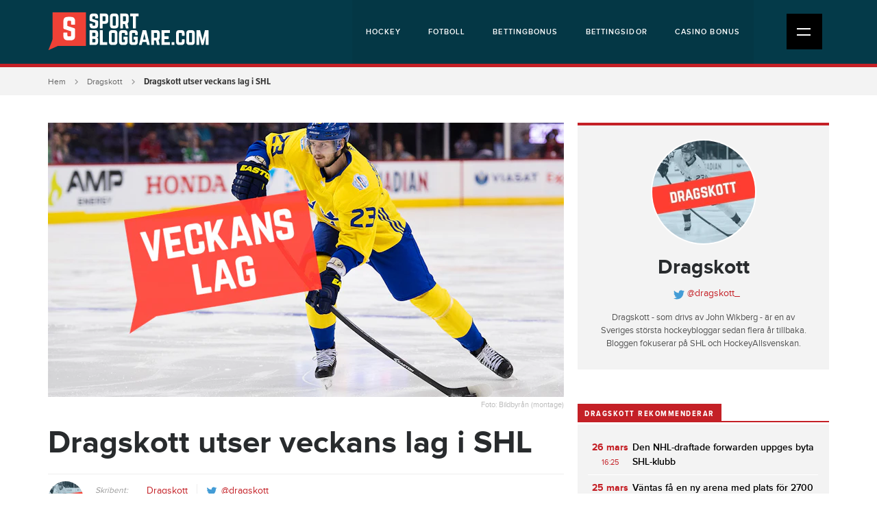

--- FILE ---
content_type: text/html; charset=utf-8
request_url: https://sportbloggare.com/dragskott/dragskott-utser-veckans-lag-i-shl-89
body_size: 7478
content:
<!DOCTYPE html>
<html>
    <head>
        <meta http-equiv="Content-Type" content="text/html; charset=utf-8"/>

        <meta name="viewport" content="width=device-width, initial-scale=1">

        <!-- icons -->
        <link rel="icon" type="image/x-icon" href="/favicon.ico?id=1"/>
        
        <!-- css -->
        <link rel="stylesheet" type="text/css" media="all" href="/css/style.min.css?id=6"/> 

            
                <!-- Google Tag Manager -->
        <script>(function(w,d,s,l,i){w[l]=w[l]||[];w[l].push({'gtm.start':
        new Date().getTime(),event:'gtm.js'});var f=d.getElementsByTagName(s)[0],
        j=d.createElement(s),dl=l!='dataLayer'?'&l='+l:'';j.async=true;j.src=
        'https://www.googletagmanager.com/gtm.js?id='+i+dl;f.parentNode.insertBefore(j,f);
        })(window,document,'script','dataLayer','GTM-MFK5N9L');</script>
        <!-- End Google Tag Manager -->
        

        <script> window._izq = window._izq || []; window._izq.push(["init" ]); </script> 
        <script src="https://cdn.izooto.com/scripts/89c893bb28fe69a90c18f2c4ab6bd7a93db963be.js"></script>

    <title>Dragskott utser veckans lag i SHL</title><meta name="generator" content="SEOmatic">
<meta name="description" content="Dragskott utser veckans lag i SHL">
<meta name="referrer" content="no-referrer-when-downgrade">
<meta name="robots" content="all">
<meta content="sv" property="og:locale">
<meta content="Sportbloggare.com" property="og:site_name">
<meta content="website" property="og:type">
<meta content="https://sportbloggare.com/dragskott/dragskott-utser-veckans-lag-i-shl-89" property="og:url">
<meta content="Dragskott utser veckans lag i SHL" property="og:title">
<meta content="Dragskott utser veckans lag i SHL" property="og:description">
<meta content="https://sportbloggare-com.imgix.net/assets/uploads/blog/_1200x630_crop_center-center_82_none/veckans_lag_ny_1100.jpg?mtime=1566380478" property="og:image">
<meta content="1200" property="og:image:width">
<meta content="630" property="og:image:height">
<meta name="twitter:card" content="summary_large_image">
<meta name="twitter:creator" content="@">
<meta name="twitter:title" content="Dragskott utser veckans lag i SHL">
<meta name="twitter:description" content="Dragskott utser veckans lag i SHL">
<meta name="twitter:image" content="https://sportbloggare-com.imgix.net/assets/uploads/blog/_800x418_crop_center-center_82_none/veckans_lag_ny_1100.jpg?mtime=1566380478">
<meta name="twitter:image:width" content="800">
<meta name="twitter:image:height" content="418">
<link href="https://sportbloggare.com/dragskott/dragskott-utser-veckans-lag-i-shl-89" rel="canonical">
<link href="https://sportbloggare.com/" rel="home">
<link type="text/plain" href="https://sportbloggare.com/humans.txt" rel="author"></head>
<body>

<!-- Google Tag Manager (noscript) -->
<noscript><iframe src="https://www.googletagmanager.com/ns.html?id=GTM-MFK5N9L"
height="0" width="0" style="display:none;visibility:hidden"></iframe></noscript>
<!-- End Google Tag Manager (noscript) -->


<div class="site">

<div class="top-wrap">

<div class="header">
    <div class="container">
        <div class="row">
            <div class="col-sm-12">
                <div class="logo">
                                      <a href="https://sportbloggare.com/" title=""><img src="https://sportbloggare-com.imgix.net/assets/local/sportbloggare_logo4-02.svg" alt="Bloggar om sport" /></a>
                </div><!-- /.logo -->

                <div class="top-nav d-none d-lg-block">

                    <ul ><li ><a  href="https://sportbloggare.com/hockey">Hockey</a></li><li ><a  href="https://sportbloggare.com/fotboll">Fotboll</a></li><li ><a  href="https://sportbloggare.com/betting-bonus">Bettingbonus</a></li><li ><a  href="https://sportbloggare.com/bettingsidor">Bettingsidor</a></li><li ><a  href="https://sportbloggare.com/casino-bonus">Casino bonus</a></li></ul>


                </div><!-- /.top-nav -->

                <div class="mobile-nav-icon">
                    <div class="icon">
                        <u class="ma"></u>
                        <u class="mb"></u>
                    </div><!-- /.icon -->
                </div><!-- /.mobile-nav-icon -->

            </div><!-- /.col -->
        </div><!-- /.row -->
    </div><!-- /.container -->
</div><!-- /.header -->




<div class="main-nav">
    <div class="container">

                <ul class="nav">
                                
                
                                                            
                    <li class="dropdown">

                                                    <span class="drop">Sporter<i></i></span>
                        
                                                    <ul class="sub-nav">
                                
                                                            
                    <li>

                                                    <a href="https://sportbloggare.com/hockey" title="Hockey">Hockey</a>
                        
                                                    <ul class="sub-nav">
                                
                                                            
                    <li>

                                                    <a href="https://sportbloggare.com/artiklar/betta-pa-hockey" title="Betta på hockey">Betta på hockey</a>
                        
                        
                    </li>
                                            </ul>
                        
                    </li>
                
                                                            
                    <li>

                                                    <a href="https://sportbloggare.com/fotboll" title="Fotboll">Fotboll</a>
                        
                                                    <ul class="sub-nav">
                                
                                                            
                    <li>

                                                    <a href="https://sportbloggare.com/artiklar/betta-pa-fotboll" title="Betta på fotboll">Betta på fotboll</a>
                        
                        
                    </li>
                                            </ul>
                        
                    </li>
                                            </ul>
                        
                    </li>
                
                                                            
                    <li class="dropdown">

                                                    <span class="drop">Evenemang<i></i></span>
                        
                                                    <ul class="sub-nav">
                                
                                                            
                    <li>

                                                    <a href="https://sportbloggare.com/shl" title="SHL">SHL</a>
                        
                        
                    </li>
                
                                                            
                    <li>

                                                    <a href="https://sportbloggare.com/hockeyallsvenskan" title="HockeyAllsvenskan">HockeyAllsvenskan</a>
                        
                        
                    </li>
                
                                                            
                    <li>

                                                    <a href="https://sportbloggare.com/hockey-vm" title="Hockey-VM">Hockey-VM</a>
                        
                        
                    </li>
                
                                                            
                    <li>

                                                    <a href="https://sportbloggare.com/allsvenskan" title="Allsvenskan">Allsvenskan</a>
                        
                        
                    </li>
                
                                                            
                    <li>

                                                    <a href="https://sportbloggare.com/superettan" title="Superettan">Superettan</a>
                        
                        
                    </li>
                
                                                            
                    <li>

                                                    <a href="https://sportbloggare.com/svenska-cupen" title="Svenska Cupen">Svenska Cupen</a>
                        
                        
                    </li>
                
                                                            
                    <li>

                                                    <a href="https://sportbloggare.com/odds-fotbolls-em-2024" title="Fotbolls-EM 2024">Fotbolls-EM 2024</a>
                        
                        
                    </li>
                                            </ul>
                        
                    </li>
                
                                                            
                    <li class="dropdown">

                                                    <span class="drop">Spelbolag<i></i></span>
                        
                                                    <ul class="sub-nav">
                                
                                                            
                    <li>

                                                    <a href="https://sportbloggare.com/betting-online" title="Betting Online">Betting Online</a>
                        
                                                    <ul class="sub-nav">
                                
                                                            
                    <li>

                                                    <a href="https://sportbloggare.com/artiklar/mobil-betting-online" title="Mobil betting online">Mobil betting online</a>
                        
                        
                    </li>
                                            </ul>
                        
                    </li>
                
                                                            
                    <li>

                                                    <a href="https://sportbloggare.com/bettingsidor" title="Bettingsidor">Bettingsidor</a>
                        
                        
                    </li>
                
                                                            
                    <li>

                                                    <a href="https://sportbloggare.com/bettingsidor-med-bankid" title="Bettingsidor med BankID">Bettingsidor med BankID</a>
                        
                        
                    </li>
                
                                                            
                    <li>

                                                    <a href="https://sportbloggare.com/spelbolag-utan-konto" title="Bettingsidor utan konto">Bettingsidor utan konto</a>
                        
                        
                    </li>
                
                                                            
                    <li>

                                                    <a href="https://sportbloggare.com/bettingsidor-med-swish" title="Bettingsidor med Swish">Bettingsidor med Swish</a>
                        
                        
                    </li>
                
                                                            
                    <li>

                                                    <a href="https://sportbloggare.com/bettingsidor-med-apple-pay" title="Bettingsidor med Apple Pay">Bettingsidor med Apple Pay</a>
                        
                        
                    </li>
                
                                                            
                    <li>

                                                    <a href="https://sportbloggare.com/bettingsidor-med-snabba-uttag" title="Bettingsidor med snabba uttag">Bettingsidor med snabba uttag</a>
                        
                        
                    </li>
                
                                                            
                    <li>

                                                    <a href="https://sportbloggare.com/spelbolag" title="Spelbolag">Spelbolag</a>
                        
                        
                    </li>
                
                                                            
                    <li>

                                                    <a href="https://sportbloggare.com/nya-spelbolag" title="Nya spelbolag">Nya spelbolag</a>
                        
                        
                    </li>
                
                                                            
                    <li>

                                                    <a href="https://sportbloggare.com/casino-pa-natet" title="Casino på nätet">Casino på nätet</a>
                        
                                                    <ul class="sub-nav">
                                
                                                            
                    <li>

                                                    <a href="https://sportbloggare.com/artiklar/casinobonusar" title="Casinobonusar">Casinobonusar</a>
                        
                        
                    </li>
                                            </ul>
                        
                    </li>
                
                                                            
                    <li>

                                                    <a href="https://sportbloggare.com/casino-utan-konto" title="Casino utan konto">Casino utan konto</a>
                        
                        
                    </li>
                
                                                            
                    <li>

                                                    <a href="https://sportbloggare.com/casino-med-swish" title="Casino med Swish">Casino med Swish</a>
                        
                        
                    </li>
                
                                                            
                    <li>

                                                    <a href="https://sportbloggare.com/casino-med-trustly" title="Casino med Trustly">Casino med Trustly</a>
                        
                        
                    </li>
                
                                                            
                    <li>

                                                    <a href="https://sportbloggare.com/zimpler-casino" title="Zimpler Casino">Zimpler Casino</a>
                        
                        
                    </li>
                
                                                            
                    <li>

                                                    <a href="https://sportbloggare.com/paypal-casino" title="PayPal Casino">PayPal Casino</a>
                        
                        
                    </li>
                
                                                            
                    <li>

                                                    <a href="https://sportbloggare.com/casino-med-snabba-uttag" title="Casino med snabba uttag">Casino med snabba uttag</a>
                        
                        
                    </li>
                
                                                            
                    <li>

                                                    <a href="https://sportbloggare.com/casino-med-bankid" title="Casino med BankID">Casino med BankID</a>
                        
                        
                    </li>
                
                                                            
                    <li>

                                                    <a href="https://sportbloggare.com/casino-med-svensk-licens" title="Casino med svensk licens">Casino med svensk licens</a>
                        
                        
                    </li>
                
                                                            
                    <li>

                                                    <a href="https://sportbloggare.com/svenska-casinon" title="Svenska casinon">Svenska casinon</a>
                        
                        
                    </li>
                
                                                            
                    <li>

                                                    <a href="https://sportbloggare.com/nya-casinon" title="Nya casinon">Nya casinon</a>
                        
                        
                    </li>
                
                                                            
                    <li>

                                                    <a href="https://sportbloggare.com/artiklar" title="Artiklar">Artiklar</a>
                        
                        
                    </li>
                                            </ul>
                        
                    </li>
                
                                                            
                    <li class="dropdown">

                                                    <span class="drop">Bonusar<i></i></span>
                        
                                                    <ul class="sub-nav">
                                
                                                            
                    <li>

                                                    <a href="https://sportbloggare.com/betting-bonus" title="Bettingbonus">Bettingbonus</a>
                        
                                                    <ul class="sub-nav">
                                
                                                            
                    <li>

                                                    <a href="https://sportbloggare.com/artiklar/insattningsbonusar" title="Insättningsbonusar">Insättningsbonusar</a>
                        
                        
                    </li>
                                            </ul>
                        
                    </li>
                
                                                            
                    <li>

                                                    <a href="https://sportbloggare.com/valkomstbonus" title="Välkomstbonus">Välkomstbonus</a>
                        
                        
                    </li>
                
                                                            
                    <li>

                                                    <a href="https://sportbloggare.com/riskfria-spel-och-gratisspel" title="Riskfria spel och Gratisspel">Riskfria spel och Gratisspel</a>
                        
                        
                    </li>
                
                                                            
                    <li>

                                                    <a href="https://sportbloggare.com/bonus-utan-insattning" title="Bonus utan insättning">Bonus utan insättning</a>
                        
                        
                    </li>
                
                                                            
                    <li>

                                                    <a href="https://sportbloggare.com/casino-bonus" title="Casino bonus">Casino bonus</a>
                        
                        
                    </li>
                
                                                            
                    <li>

                                                    <a href="https://sportbloggare.com/freespins-casino" title="Freespins Casino">Freespins Casino</a>
                        
                        
                    </li>
                
                                                            
                    <li>

                                                    <a href="https://sportbloggare.com/casino-utan-omsattningskrav" title="Casino utan omsättningskrav">Casino utan omsättningskrav</a>
                        
                        
                    </li>
                                            </ul>
                        
                    </li>
                
                                                            
                    <li class="dropdown">

                                                    <span class="drop">Om Oss<i></i></span>
                        
                                                    <ul class="sub-nav">
                                
                                                            
                    <li>

                                                    <a href="https://sportbloggare.com/kontakta-oss" title="Kontakta oss">Kontakta oss</a>
                        
                        
                    </li>
                
                                                            
                    <li>

                                                    <a href="https://sportbloggare.com/om-sportbloggare-com" title="Om Sportbloggare.com">Om Sportbloggare.com</a>
                        
                        
                    </li>
                
                                                            
                    <li>

                                                    <a href="https://sportbloggare.com/cookiepolicy" title="Cookiepolicy">Cookiepolicy</a>
                        
                        
                    </li>
                
                                                            
                    <li>

                                                    <a href="https://sportbloggare.com/integritetspolicy" title="Integritetspolicy">Integritetspolicy</a>
                        
                        
                    </li>
                
                                                            
                    <li>

                                                    <a href="https://sportbloggare.com/vi-rekommenderar" title="Vi rekommenderar">Vi rekommenderar</a>
                        
                        
                    </li>
                
                                                            
                    <li>

                                                    <a href="https://sportbloggare.com/bli-skribent" title="Bli skribent">Bli skribent</a>
                        
                        
                    </li>
                                            </ul>
                        
                    </li>
                
                         
                </ul>

    </div><!-- /.container -->
</div><!-- /.main-nav -->


</div><!-- /.top-wrap -->



<div class="content" >
    <div
class="block block-breadcrumbs"><div
class="container"><div
class="row"><div
class="col-sm-12"><ul><li><a
href="https://sportbloggare.com/">Hem</a></li><li><a
href="https://sportbloggare.com/dragskott" title="Dragskott">Dragskott</a></li><li
class="active">Dragskott utser veckans lag i SHL</li></ul></div></div></div></div><div
class="blog-page"><div
class="container"><div
class="row"><div
class="col-lg-8"><div
class="main-column"><div
class="section section-post"><div
class="image">
<img
data-sizes="auto" data-src="https://sportbloggare-com.imgix.net/assets/uploads/blog/veckans_lag_ny_1100.jpg?auto=compress%2Cformat&amp;crop=focalpoint&amp;fit=crop&amp;fp-x=0.5&amp;fp-y=0.5&amp;h=400&amp;q=75&amp;w=753&amp;s=ea0541c1a9db1b662db83fbcbe739984" data-srcset="https://sportbloggare-com.imgix.net/assets/uploads/blog/veckans_lag_ny_1100.jpg?auto=compress%2Cformat&amp;crop=focalpoint&amp;fit=crop&amp;fp-x=0.5&amp;fp-y=0.5&amp;h=400&amp;q=75&amp;w=753&amp;s=ea0541c1a9db1b662db83fbcbe739984 753w, https://sportbloggare-com.imgix.net/assets/uploads/blog/veckans_lag_ny_1100.jpg?auto=compress%2Cformat&amp;crop=focalpoint&amp;fit=crop&amp;fp-x=0.5&amp;fp-y=0.5&amp;h=336&amp;q=75&amp;w=663&amp;s=414613652b31d021ca0adcbb91cf415d 663w, https://sportbloggare-com.imgix.net/assets/uploads/blog/veckans_lag_ny_1100.jpg?auto=compress%2Cformat&amp;crop=focalpoint&amp;fit=crop&amp;fp-x=0.5&amp;fp-y=0.5&amp;h=382&amp;q=75&amp;w=720&amp;s=c8088722b9ac90d131d5da36fe8bc26d 720w, https://sportbloggare-com.imgix.net/assets/uploads/blog/veckans_lag_ny_1100.jpg?auto=compress%2Cformat&amp;crop=focalpoint&amp;fit=crop&amp;fp-x=0.5&amp;fp-y=0.5&amp;h=280&amp;q=75&amp;w=530&amp;s=d28e61e5ce21e567855695fbd5c57832 530w, https://sportbloggare-com.imgix.net/assets/uploads/blog/veckans_lag_ny_1100.jpg?auto=compress%2Cformat&amp;crop=focalpoint&amp;fit=crop&amp;fp-x=0.5&amp;fp-y=0.5&amp;h=240&amp;q=75&amp;w=367&amp;s=242892778aa7a834fc3c258bdf696f90 367w" alt="Dragskott utser veckans lag i SHL" class="img-responsive lazyload"/><p>Foto: Bildbyrån (montage)</p></div><h1>Dragskott utser veckans lag i SHL</h1><div
class="post-info"><div
class="author-image">
<a
href="https://sportbloggare.com/dragskott"><img
data-src="https://sportbloggare-com.imgix.net/assets/local/Company/dragskottlogga.jpg?auto=compress%2Cformat&amp;crop=focalpoint&amp;fit=crop&amp;fp-x=0.5&amp;fp-y=0.5&amp;h=52&amp;q=75&amp;w=52&amp;s=0c111bbe03b81d5af178f3aeecd93cd3" alt="Dragskott" class="lazyload" /></a></div><table><tr><td
class="title"><i>Skribent:</i></td><td
class="profile">
<a
href="https://sportbloggare.com/dragskott">Dragskott</a>
<span
class="divider"></span>
<a
href="http://www.twitter.com/dragskott_" target="_blank" class="twitter">
@dragskott_
</a></td></tr><tr><td
class="title"><i>Publicerad:</i></td><td
class="date">2021-10-18 11:09</td></tr></table></div><div
class="ad ad-entry-image hidden-sm"><div
class="box"><div
class="desktop hidden-xs hidden-sm">
<a
href="https://sportbloggare.com/hamta/golden-bull"  target="_blank" rel="nofollow">
<img
src="https://sportbloggare-com.imgix.net/assets/local/Company/goldenbulloddsbonuscasinobonus_dator.png" class="img-responsive" alt="" />
</a></div><div
class="mobile visible-sm">
<a
href="https://sportbloggare.com/hamta/golden-bull"  target="_blank" rel="nofollow">
<img
src="https://sportbloggare-com.imgix.net/assets/local/Company/goldenbulloddsbonuscasinobonus_dator.png" class="img-responsive" alt="" />
</a></div><div
class="mobile visible-xs">
<a
href="https://sportbloggare.com/hamta/golden-bull"  target="_blank" rel="nofollow">
<img
src="https://sportbloggare-com.imgix.net/assets/local/Company/goldenbulloddsbonuscasinobonus_mobil.png" class="img-responsive" alt="" />
</a></div></div></div><div
class="post-body"><div
class="section-body-plus"><div
class="body-block body-block-text"><div
class="text-default-format "><h3><strong>Målvakt</strong></h3><p><strong>Kasimir Kaskisuo, Leksand</strong><em><br>Räddningsprocent: 98,18.</em><br>Leksand går som tåget. Delvis tack vare Kasimir Kaskisuos vassa målvaktsspel. Den 28-årige finländaren höll nollan hemma mot Örebro och släppte bara in en balja när LIF hemmabetvingade Brynäs.<br></p><p>***</p><h3><strong>Backar</strong></h3><p><strong>Patrik Norén, Leksand<br></strong><em>Mål: 2. Assist: 0.</em><br>På tal om heta LIF-spelare. Underskattade Patrik Norén fortsätter att övertyga med sitt gedigna tvåvägsspel. Norén klev fram lite extra nu senast mot Örebro genom att mäkta med båda målen.<strong><br></strong></p><p><strong>Oscar Engsund, Luleå</strong><em><br>Mål: 1. Assist: 1.</em><br>Luleå har haft en tämligen tunn backbesättning den senaste tiden. Oscar Engsund utgör ett exempel på backarna som har tagit ett stort ansvar och bidragit till att LHF varit framgångsrika. Det var framför allt det fina kvitteringsmålet borta mot Brynäs som stack ut den senaste veckan.<strong><br></strong></p><p>***</p><h3><strong>Forwards</strong></h3><p><strong>Linus Omark, Luleå</strong><br><em>Mål: 1. Assist: 3.</em><br>Superstjärnan skapade massvis med målchanser i serieinledningen, men poängskörden var - med Linus Omark-mått mätt - halvdan. Det har dock, välförtjänt nog, lossnat på sistone. Fyra poäng på de två senaste matcherna inger respekt. Linus Omark briljerade bland annat i form av den läckra framspelningen till segermålet mot Brynäs.</p><p><strong>Linus Fröberg, Luleå</strong><br><em>Mål: 1. Assist: 3.</em><br>Beträffande Linus Omark. Kedjekollegan Linus Fröberg har också fått islossning på sistone. Centern i Omark-kedjan blev matchvinnare i bataljen i Gävle och svarade för totalt fyra pinnar på två sammandrabbningar den aktuella veckan.</p><p><strong>Marcus Sörensen, Djurgården</strong><em><br>Mål: 2. Assist: 2.</em><br>Djurgården tog bara tre poäng på lika många matcher, men för Marcus Sörensen gick det riktigt bra rent individuellt förra veckan. Den NHL-meriterade liraren var framträdande i offensiven och har växlat upp den senaste tiden.<strong><br></strong></p></div></div></div></div><div
class="section-tags"><h5>Taggar</h5>
<a
href="https://sportbloggare.com/hockey" class="btn small clear light-blue" title="Hockey">Hockey</a>
<a
href="https://sportbloggare.com/shl-nyheter" class="btn small clear light-blue" title="SHL">SHL</a>
<a
href="https://sportbloggare.com/leksand" class="btn small clear light-blue" title="Leksand">Leksand</a>
<a
href="https://sportbloggare.com/lulea" class="btn small clear light-blue" title="Luleå">Luleå</a>
<a
href="https://sportbloggare.com/hockeyallsvenskan-nyheter" class="btn small clear light-blue" title="Hockeyallsvenskan">Hockeyallsvenskan</a>
<a
href="https://sportbloggare.com/djurgarden" class="btn small clear light-blue" title="Djurgården">Djurgården</a></div></div></div></div><div
class="col-lg-4"><div
class="sidebar"><div
class="cube cube-profile-intro"><div
class="body"><div
class="image">
<a
href="https://sportbloggare.com/dragskott"><img
src="https://sportbloggare-com.imgix.net/assets/local/Company/dragskottlogga.jpg?auto=compress%2Cformat&amp;crop=focalpoint&amp;fit=crop&amp;fp-x=0.5&amp;fp-y=0.5&amp;h=150&amp;q=75&amp;w=150&amp;s=58bdb25783ff4c7c40117856587150cb" alt="Dragskott" /></a></div><div
class="text"><h2><a
href="https://sportbloggare.com/dragskott" title="Dragskott">Dragskott</a></h2><div
class="twitter">
<a
href="http://www.twitter.com/dragskott_" target="_blank"><img
src="/assets/layout/svg/icon-twitter-bird.svg" alt="Twitter dragskott_" class="twitter-bird" /> @dragskott_</a></div><div
class="profile-text"><p>Dragskott - som drivs av John Wikberg - är en av Sveriges största hockeybloggar sedan flera år tillbaka. Bloggen fokuserar på SHL och HockeyAllsvenskan.</p></div></div></div></div><div
class="cube cube-latest-posts"><div
class="page-title"><h2>Dragskott rekommenderar</h2><div
class="line"></div></div><div
class="box"><ul><li>
<a
href="https://sportbloggare.com/den-nhl-draftade-forwarden-uppges-byta-shl-klubb" title="Den NHL-draftade forwarden uppges byta SHL-klubb"><div
class="date">
<span
class="day">26 mars</span><br
/>
<span
class="time">16:25</span></div><div
class="text">Den NHL-draftade forwarden uppges byta SHL-klubb</div>
</a></li><li>
<a
href="https://sportbloggare.com/dragskott/vantas-fa-en-ny-arena-med-plats-for-2700-askadare" title="Väntas få en ny arena med plats för 2700 åskådare"><div
class="date">
<span
class="day">25 mars</span><br
/>
<span
class="time">15:52</span></div><div
class="text">Väntas få en ny arena med plats för 2700 åskådare</div>
</a></li><li>
<a
href="https://sportbloggare.com/dragskott/mora-spelaren-uppges-lamna-for-en-seriekonkurrent" title="Mora-spelaren uppges lämna för en seriekonkurrent"><div
class="date">
<span
class="day">25 mars</span><br
/>
<span
class="time">14:20</span></div><div
class="text">Mora-spelaren uppges lämna för en seriekonkurrent</div>
</a></li><li>
<a
href="https://sportbloggare.com/dragskott/den-nhl-meriterade-forwarden-lamnar-2" title="Den NHL-meriterade forwarden lämnar"><div
class="date">
<span
class="day">24 mars</span><br
/>
<span
class="time">15:19</span></div><div
class="text">Den NHL-meriterade forwarden lämnar</div>
</a></li><li>
<a
href="https://sportbloggare.com/dragskott/trion-lamnar-shl-klubben-3" title="Trion lämnar SHL-klubben"><div
class="date">
<span
class="day">21 mars</span><br
/>
<span
class="time">14:52</span></div><div
class="text">Trion lämnar SHL-klubben</div>
</a></li><li>
<a
href="https://sportbloggare.com/dragskott/kvalitetscentern-uppges-stanna-kvar-i-shl-laget" title="Kvalitetscentern uppges stanna kvar i SHL-laget"><div
class="date">
<span
class="day">21 mars</span><br
/>
<span
class="time">8:11</span></div><div
class="text">Kvalitetscentern uppges stanna kvar i SHL-laget</div>
</a></li><li>
<a
href="https://sportbloggare.com/dragskott/den-jvm-meriterade-forwarden-blir-kvar" title="Den JVM-meriterade forwarden blir kvar"><div
class="date">
<span
class="day">20 mars</span><br
/>
<span
class="time">13:44</span></div><div
class="text">Den JVM-meriterade forwarden blir kvar</div>
</a></li><li>
<a
href="https://sportbloggare.com/dragskott/spelarkvartetten-och-tranaren-lamnar-shl-klubben" title="Spelarkvartetten och tränaren lämnar SHL-klubben"><div
class="date">
<span
class="day">20 mars</span><br
/>
<span
class="time">12:21</span></div><div
class="text">Spelarkvartetten och tränaren lämnar SHL-klubben</div>
</a></li><li>
<a
href="https://sportbloggare.com/dragskott/backloftet-skriver-a-lagskontrakt-med-den-allsvenska-klubben" title="Backlöftet skriver A-lagskontrakt med den allsvenska klubben"><div
class="date">
<span
class="day">20 mars</span><br
/>
<span
class="time">11:13</span></div><div
class="text">Backlöftet skriver A-lagskontrakt med den allsvenska klubben</div>
</a></li><li>
<a
href="https://sportbloggare.com/dragskott/arenasponsorn-forlanger-avtalet-till" title="Arenasponsorn förlänger avtalet med fem år"><div
class="date">
<span
class="day">20 mars</span><br
/>
<span
class="time">10:26</span></div><div
class="text">Arenasponsorn förlänger avtalet med fem år</div>
</a></li><li>
<a
href="https://sportbloggare.com/dragskott/tranarna-forlanger-med-shl-klubben" title="Tränarna förlänger med SHL-klubben"><div
class="date">
<span
class="day">19 mars</span><br
/>
<span
class="time">19:21</span></div><div
class="text">Tränarna förlänger med SHL-klubben</div>
</a></li><li>
<a
href="https://sportbloggare.com/dragskott/flera-spelare-lamnar-shl-laget-2" title="Flera spelare lämnar SHL-laget"><div
class="date">
<span
class="day">19 mars</span><br
/>
<span
class="time">18:52</span></div><div
class="text">Flera spelare lämnar SHL-laget</div>
</a></li><li>
<a
href="https://sportbloggare.com/dragskott/mora-spelaren-hogaktuell-for-shl-spel-nasta-sasong" title="Mora-spelaren högaktuell för SHL-spel nästa säsong"><div
class="date">
<span
class="day">19 mars</span><br
/>
<span
class="time">8:21</span></div><div
class="text">Mora-spelaren högaktuell för SHL-spel nästa säsong</div>
</a></li><li>
<a
href="https://sportbloggare.com/dragskott/sasongen-ar-over-for-skelleftea-spelaren" title="Säsongen är över för Skellefteå-spelaren"><div
class="date">
<span
class="day">18 mars</span><br
/>
<span
class="time">19:38</span></div><div
class="text">Säsongen är över för Skellefteå-spelaren</div>
</a></li><li>
<a
href="https://sportbloggare.com/dragskott/far-ett-a-lagskontrakt-med-den-allsvenska-storklubben" title="Får ett A-lagskontrakt med den allsvenska storklubben"><div
class="date">
<span
class="day">18 mars</span><br
/>
<span
class="time">14:45</span></div><div
class="text">Får ett A-lagskontrakt med den allsvenska storklubben</div>
</a></li><li>
<a
href="https://sportbloggare.com/dragskott/skelleftea-produkten-lamnar-det-allsvenska-laget-efter-succen" title="Skellefteå-produkten lämnar det allsvenska laget efter succén"><div
class="date">
<span
class="day">18 mars</span><br
/>
<span
class="time">11:00</span></div><div
class="text">Skellefteå-produkten lämnar det allsvenska laget efter succén</div>
</a></li><li>
<a
href="https://sportbloggare.com/dragskott/centern-vantas-lamna-shl-laget-efter-fem-raka-sasonger" title="Centern väntas lämna SHL-laget efter fem raka säsonger"><div
class="date">
<span
class="day">18 mars</span><br
/>
<span
class="time">10:45</span></div><div
class="text">Centern väntas lämna SHL-laget efter fem raka säsonger</div>
</a></li><li>
<a
href="https://sportbloggare.com/dragskott/forwarden-vantas-lamna-efter-atta-raka-sasonger-i-shl-klubben" title="Forwarden väntas lämna efter åtta raka säsonger i SHL-klubben"><div
class="date">
<span
class="day">17 mars</span><br
/>
<span
class="time">10:58</span></div><div
class="text">Forwarden väntas lämna efter åtta raka säsonger i SHL-klubben</div>
</a></li><li>
<a
href="https://sportbloggare.com/dragskott/besked-om-alexander-bergstrom" title="Besked om Alexander Bergström"><div
class="date">
<span
class="day">17 mars</span><br
/>
<span
class="time">10:14</span></div><div
class="text">Besked om Alexander Bergström</div>
</a></li><li>
<a
href="https://sportbloggare.com/dragskott/shl-klubben-uppges-forhandla-med-valmeriterad-malvakt" title="SHL-klubben uppges förhandla med välmeriterad målvakt"><div
class="date">
<span
class="day">14 mars</span><br
/>
<span
class="time">19:24</span></div><div
class="text">SHL-klubben uppges förhandla med välmeriterad målvakt</div>
</a></li></ul></div></div></div></div></div></div></div></div><!-- /.content -->

<!-- /.Sticky-Bonus-button -->


<div class="block-social-column extraMarginTop" >
        
    <div class="column facebook">
        <div class="widget">
            <h6>Gilla Sportbloggare på <a href="https://www.facebook.com/sportbloggare" target="_blank" rel="nofollow">Facebook</a></h6>
            <div class="fb-like" data-colorscheme="dark" data-width="320"  data-href="https://www.facebook.com/sportbloggare/" data-layout="standard" data-action="like" data-size="large" data-show-faces="true" data-share="true"></div>
        </div><!-- /.widget -->
    </div><!-- /.facebook -->

    <div class="column twitter">
        <div class="widget">
            <h6>Följ Sportbloggare på <a href="https://twitter.com/sportbloggareSV" target="_blank" rel="nofollow">Twitter</a></h6>
            <a class="twitter-follow-button"  data-size="large" href="https://twitter.com/sportbloggareSV"> Follow @TwitterDev</a>
        </div><!-- /.widget -->
    </div><!-- /.twitter -->

</div><!-- /.block-social-column -->

<div class="footer">
    <div class="container">

        <div class="row">
            <div class="col-sm-12">
                <div class="first-row">
                    <div class="footer-logo">
                                                <a href="https://sportbloggare.com/" title=""><img src="https://sportbloggare-com.imgix.net/assets/local/sportbloggare_logo4-02.svg" alt="Bloggar om sport" class="img-responsive" /></a>
                    </div><!-- /.logo -->

                    <div class="footer-description">
                        <div class="text">
                        <h6>Varför Sportbloggare.com?</h6>
<p>Sportbloggare är en stor bloggportal med ett brett innehåll inom de populäraste sporterna i Sverige. Här hittar du intressanta texter varje dag. Du får även ta del av speltips och mycket annat intressant som berör betting i allmänhet.</p>
                        </div><!-- /.text -->
                    </div><!-- /.description -->

                    <div class="footer-nav">
                        <ul ><li ><a  href="https://sportbloggare.com/om-sportbloggare-com">Om Sportbloggare.com</a></li><li ><a  href="https://sportbloggare.com/kontakta-oss">Kontakta oss</a></li><li ><a  href="https://sportbloggare.com/integritetspolicy">Integritetspolicy</a></li><li ><a  href="https://sportbloggare.com/cookiepolicy">Cookiepolicy</a></li><li ><a  href="https://sportbloggare.com/betting-bonus">Bettingbonus</a></li><li ><a  href="https://sportbloggare.com/bettingsidor">Bettingsidor</a></li><li ><a  href="https://sportbloggare.com/casino-bonus">Casino bonus</a></li></ul>
                    </div><!-- /.footer-nav -->
                </div>
            </div><!-- /.col -->
        </div><!-- /.row -->

        
                <div class="row">
            <div class="col-sm-12">

                <div class="responsibility">
                    
                    
                    <div class="responsibility-logo">
                                                    <img data-src="https://sportbloggare-com.imgix.net/assets/local/Misc/18-plus-spela-ansvarsfullt-small.png" alt="" class="lazyload" />
                                            </div><!-- /.icon -->
                    
                    
                    <div class="responsibility-logo">
                                                <a href="https://stodlinjen.se" target="_blank" rel="nofollow">
                            <img data-src="https://sportbloggare-com.imgix.net/assets/local/Misc/stodlinjen-small.png" alt="" class="lazyload" />
                        </a>
                                            </div><!-- /.icon -->
                    
                    
                    <div class="responsibility-logo">
                                                <a href="https://spelpaus.se" target="_blank" rel="nofollow">
                            <img data-src="https://sportbloggare-com.imgix.net/assets/local/Misc/spelpaus-small.png" alt="" class="lazyload" />
                        </a>
                                            </div><!-- /.icon -->
                    
                    
                    <div class="responsibility-logo">
                                                <a href="https://www.spelinspektionen.se" target="_blank" rel="nofollow">
                            <img data-src="https://sportbloggare-com.imgix.net/assets/local/spelinspektionen-logo-small.png" alt="" class="lazyload" />
                        </a>
                                            </div><!-- /.icon -->
                                    </div><!-- /.responsibility -->

            </div><!-- /.col -->
        </div><!-- /.row -->
        
        <div class="row">
            <div class="col-sm-12">
                <div class="copyright">
                    <p>Copyright © sportbloggare.com</p>
                </div><!-- /.copyright -->
            </div><!-- /.col -->
        </div><!-- /.row -->
    </div><!-- /.container -->
</div><!-- /.footer -->

</div><!-- /.site -->

    <div class="scroll-top">
        <a href="#top"></a>
    </div>

<!-- js -->
<script type="text/javascript" src="/js/app.min.js?id=3"></script>



<script>
  (function (w,i,d,g,e,t,s) {w[d] = w[d]||[];t= i.createElement(g);
    t.async=1;t.src=e;s=i.getElementsByTagName(g)[0];s.parentNode.insertBefore(t, s);
  })(window, document, '_gscq','script','//widgets.getsitecontrol.com/140304/script.js');
</script>

<script type="application/ld+json">{"@context":"http://schema.org","@graph":[{"@type":"WebPage","author":{"@id":"#identity"},"copyrightHolder":{"@id":"#identity"},"copyrightYear":"2021","creator":{"@id":"#creator"},"dateModified":"2021-10-18T11:10:39+02:00","datePublished":"2021-10-18T11:09:00+02:00","description":"Dragskott utser veckans lag i SHL","headline":"Dragskott utser veckans lag i SHL","image":{"@type":"ImageObject","url":"https://sportbloggare-com.imgix.net/assets/uploads/blog/_1200x630_crop_center-center_82_none/veckans_lag_ny_1100.jpg?mtime=1566380478"},"inLanguage":"sv","mainEntityOfPage":"https://sportbloggare.com/dragskott/dragskott-utser-veckans-lag-i-shl-89","name":"Dragskott utser veckans lag i SHL","publisher":{"@id":"#creator"},"url":"https://sportbloggare.com/dragskott/dragskott-utser-veckans-lag-i-shl-89"},{"@id":"#identity","@type":"WebSite","inLanguage":"sv"},{"@id":"#creator","@type":"Organization"},{"@type":"BreadcrumbList","description":"Breadcrumbs list","itemListElement":[{"@type":"ListItem","item":"https://sportbloggare.com/","name":"Homepage","position":1},{"@type":"ListItem","item":"https://sportbloggare.com/dragskott","name":"Dragskott","position":2},{"@type":"ListItem","item":"https://sportbloggare.com/dragskott/dragskott-utser-veckans-lag-i-shl-89","name":"Dragskott utser veckans lag i SHL","position":3}],"name":"Breadcrumbs"}]}</script></body>
</html><!-- Cached at 2025-03-26T16:46:23+01:00 on uri [dragskott/dragskott-utser-veckans-lag-i-shl-89] -->

--- FILE ---
content_type: text/css
request_url: https://sportbloggare.com/css/style.min.css?id=6
body_size: 31033
content:
/*! lightgallery - v1.3.3 - 2016-09-24
* http://sachinchoolur.github.io/lightGallery/
* Copyright (c) 2016 Sachin N; Licensed Apache 2.0 */@font-face{font-family:lg;src:url("/assets/vendor/lightgallery/fonts/lg.eot?n1z373");src:url("/assets/vendor/lightgallery/fonts/lg.eot?#iefixn1z373") format("embedded-opentype"),url("/assets/vendor/lightgallery/fonts/lg.woff?n1z373") format("woff"),url("/assets/vendor/lightgallery/fonts/lg.ttf?n1z373") format("truetype"),url("/assets/vendor/lightgallery/fonts/lg.svg?n1z373#lg") format("svg");font-weight:400;font-style:normal}.lg-icon{font-family:lg;speak:none;font-style:normal;font-weight:400;font-variant:normal;text-transform:none;line-height:1;-webkit-font-smoothing:antialiased;-moz-osx-font-smoothing:grayscale}.lg-actions .lg-next,.lg-actions .lg-prev{background-color:rgba(0,0,0,.45);border-radius:2px;color:#999;cursor:pointer;display:block;font-size:22px;margin-top:-10px;padding:8px 10px 9px;position:absolute;top:50%;z-index:1080}.lg-actions .lg-next.disabled,.lg-actions .lg-prev.disabled{pointer-events:none;opacity:.5}.lg-actions .lg-next:hover,.lg-actions .lg-prev:hover{color:#fff}.lg-actions .lg-next{right:20px}.lg-actions .lg-next:before{content:"\e095"}.lg-actions .lg-prev{left:20px}.lg-actions .lg-prev:after{content:"\e094"}@-webkit-keyframes lg-right-end{0%{left:0}50%{left:-30px}100%{left:0}}@-moz-keyframes lg-right-end{0%{left:0}50%{left:-30px}100%{left:0}}@-ms-keyframes lg-right-end{0%{left:0}50%{left:-30px}100%{left:0}}@keyframes lg-right-end{0%{left:0}50%{left:-30px}100%{left:0}}@-webkit-keyframes lg-left-end{0%{left:0}50%{left:30px}100%{left:0}}@-moz-keyframes lg-left-end{0%{left:0}50%{left:30px}100%{left:0}}@-ms-keyframes lg-left-end{0%{left:0}50%{left:30px}100%{left:0}}@keyframes lg-left-end{0%{left:0}50%{left:30px}100%{left:0}}.lg-outer.lg-right-end .lg-object{-webkit-animation:lg-right-end .3s;-o-animation:lg-right-end .3s;animation:lg-right-end .3s;position:relative}.lg-outer.lg-left-end .lg-object{-webkit-animation:lg-left-end .3s;-o-animation:lg-left-end .3s;animation:lg-left-end .3s;position:relative}.lg-toolbar{z-index:1082;left:0;position:absolute;top:0;width:100%;background-color:rgba(0,0,0,.45)}.lg-toolbar .lg-icon{color:#999;cursor:pointer;float:right;font-size:24px;height:47px;line-height:27px;padding:10px 0;text-align:center;width:50px;text-decoration:none!important;outline:medium none;-webkit-transition:color .2s linear;-o-transition:color .2s linear;transition:color .2s linear}.lg-toolbar .lg-icon:hover{color:#fff}.lg-toolbar .lg-close:after{content:"\e070"}.lg-toolbar .lg-download:after{content:"\e0f2"}.lg-sub-html{background-color:rgba(0,0,0,.45);bottom:0;color:#eee;font-size:16px;left:0;padding:10px 40px;position:fixed;right:0;text-align:center;z-index:1080}.lg-sub-html h4{margin:0;font-size:13px;font-weight:700}.lg-sub-html p{font-size:12px;margin:5px 0 0}#lg-counter{color:#999;display:inline-block;font-size:16px;padding-left:20px;padding-top:12px;vertical-align:middle}.lg-next,.lg-prev,.lg-toolbar{opacity:1;-webkit-transition:-webkit-transform .35s cubic-bezier(0, 0, .25, 1) 0s,opacity .35s cubic-bezier(0, 0, .25, 1) 0s,color .2s linear;-moz-transition:-moz-transform .35s cubic-bezier(0, 0, .25, 1) 0s,opacity .35s cubic-bezier(0, 0, .25, 1) 0s,color .2s linear;-o-transition:-o-transform .35s cubic-bezier(0, 0, .25, 1) 0s,opacity .35s cubic-bezier(0, 0, .25, 1) 0s,color .2s linear;transition:transform .35s cubic-bezier(0, 0, .25, 1) 0s,opacity .35s cubic-bezier(0, 0, .25, 1) 0s,color .2s linear}.lg-hide-items .lg-prev{opacity:0;-webkit-transform:translate3d(-10px,0,0);transform:translate3d(-10px,0,0)}.lg-hide-items .lg-next{opacity:0;-webkit-transform:translate3d(10px,0,0);transform:translate3d(10px,0,0)}.lg-hide-items .lg-toolbar{opacity:0;-webkit-transform:translate3d(0,-10px,0);transform:translate3d(0,-10px,0)}body:not(.lg-from-hash) .lg-outer.lg-start-zoom .lg-object{-webkit-transform:scale3d(.5,.5,.5);transform:scale3d(.5,.5,.5);opacity:0;-webkit-transition:-webkit-transform 250ms cubic-bezier(0, 0, .25, 1) 0s,opacity 250ms cubic-bezier(0, 0, .25, 1)!important;-moz-transition:-moz-transform 250ms cubic-bezier(0, 0, .25, 1) 0s,opacity 250ms cubic-bezier(0, 0, .25, 1)!important;-o-transition:-o-transform 250ms cubic-bezier(0, 0, .25, 1) 0s,opacity 250ms cubic-bezier(0, 0, .25, 1)!important;transition:transform 250ms cubic-bezier(0, 0, .25, 1) 0s,opacity 250ms cubic-bezier(0, 0, .25, 1)!important;-webkit-transform-origin:50% 50%;-moz-transform-origin:50% 50%;-ms-transform-origin:50% 50%;transform-origin:50% 50%}body:not(.lg-from-hash) .lg-outer.lg-start-zoom .lg-item.lg-complete .lg-object{-webkit-transform:scale3d(1,1,1);transform:scale3d(1,1,1);opacity:1}.lg-outer .lg-thumb-outer{background-color:#0d0a0a;bottom:0;position:absolute;width:100%;z-index:1080;max-height:350px;-webkit-transform:translate3d(0,100%,0);transform:translate3d(0,100%,0);-webkit-transition:-webkit-transform .25s cubic-bezier(0, 0, .25, 1) 0s;-moz-transition:-moz-transform .25s cubic-bezier(0, 0, .25, 1) 0s;-o-transition:-o-transform .25s cubic-bezier(0, 0, .25, 1) 0s;transition:transform .25s cubic-bezier(0, 0, .25, 1) 0s}.lg-outer .lg-thumb-outer.lg-grab .lg-thumb-item{cursor:-webkit-grab;cursor:-moz-grab;cursor:-o-grab;cursor:-ms-grab;cursor:grab}.lg-outer .lg-thumb-outer.lg-grabbing .lg-thumb-item{cursor:move;cursor:-webkit-grabbing;cursor:-moz-grabbing;cursor:-o-grabbing;cursor:-ms-grabbing;cursor:grabbing}.lg-outer .lg-thumb-outer.lg-dragging .lg-thumb{-webkit-transition-duration:0s!important;transition-duration:0s!important}.lg-outer.lg-thumb-open .lg-thumb-outer{-webkit-transform:translate3d(0,0,0);transform:translate3d(0,0,0)}.lg-outer .lg-thumb{padding:10px 0;height:100%;margin-bottom:-5px}.lg-outer .lg-thumb-item{border-radius:5px;cursor:pointer;float:left;overflow:hidden;height:100%;border:2px solid #fff;border-radius:4px;margin-bottom:5px}@media (min-width:1025px){.lg-outer .lg-thumb-item{-webkit-transition:border-color .25s ease;-o-transition:border-color .25s ease;transition:border-color .25s ease}}.lg-outer .lg-thumb-item.active,.lg-outer .lg-thumb-item:hover{border-color:#a90707}.lg-outer .lg-thumb-item img{width:100%;height:100%;object-fit:cover}.lg-outer.lg-has-thumb .lg-item{padding-bottom:120px}.lg-outer.lg-can-toggle .lg-item{padding-bottom:0}.lg-outer.lg-pull-caption-up .lg-sub-html{-webkit-transition:bottom .25s ease;-o-transition:bottom .25s ease;transition:bottom .25s ease}.lg-outer.lg-pull-caption-up.lg-thumb-open .lg-sub-html{bottom:100px}.lg-outer .lg-toogle-thumb{background-color:#0d0a0a;border-radius:2px 2px 0 0;color:#999;cursor:pointer;font-size:24px;height:39px;line-height:27px;padding:5px 0;position:absolute;right:20px;text-align:center;top:-39px;width:50px}.lg-outer .lg-toogle-thumb:after{content:"\e1ff"}.lg-outer .lg-toogle-thumb:hover{color:#fff}.lg-outer .lg-video-cont{display:inline-block;vertical-align:middle;max-width:1140px;max-height:100%;width:100%;padding:0 5px}.lg-outer .lg-video{width:100%;height:0;padding-bottom:56.25%;overflow:hidden;position:relative}.lg-outer .lg-video .lg-object{display:inline-block;position:absolute;top:0;left:0;width:100%!important;height:100%!important}.lg-outer .lg-video .lg-video-play{width:84px;height:59px;position:absolute;left:50%;top:50%;margin-left:-42px;margin-top:-30px;z-index:1080;cursor:pointer}.lg-outer .lg-has-vimeo .lg-video-play{background:url("/assets/vendor/lightgallery/img/vimeo-play.png") no-repeat scroll 0 0 transparent}.lg-outer .lg-has-vimeo:hover .lg-video-play{background:url("/assets/vendor/lightgallery/img/vimeo-play.png") no-repeat scroll 0 -58px transparent}.lg-outer .lg-has-html5 .lg-video-play{background:transparent url("/assets/vendor/lightgallery/img/video-play.png") no-repeat scroll 0 0;height:64px;margin-left:-32px;margin-top:-32px;width:64px;opacity:.8}.lg-outer .lg-has-html5:hover .lg-video-play{opacity:1}.lg-outer .lg-has-youtube .lg-video-play{background:url("/assets/vendor/lightgallery/img/youtube-play.png") no-repeat scroll 0 0 transparent}.lg-outer .lg-has-youtube:hover .lg-video-play{background:url("/assets/vendor/lightgallery/img/youtube-play.png") no-repeat scroll 0 -60px transparent}.lg-outer .lg-video-object{width:100%!important;height:100%!important;position:absolute;top:0;left:0}.lg-outer .lg-has-video .lg-video-object{visibility:hidden}.lg-outer .lg-has-video.lg-video-playing .lg-object,.lg-outer .lg-has-video.lg-video-playing .lg-video-play{display:none}.lg-outer .lg-has-video.lg-video-playing .lg-video-object{visibility:visible}.lg-progress-bar{background-color:#333;height:5px;left:0;position:absolute;top:0;width:100%;z-index:1083;opacity:0;-webkit-transition:opacity 80ms ease 0s;-moz-transition:opacity 80ms ease 0s;-o-transition:opacity 80ms ease 0s;transition:opacity 80ms ease 0s}.lg-progress-bar .lg-progress{background-color:#a90707;height:5px;width:0}.lg-progress-bar.lg-start .lg-progress{width:100%}.lg-show-autoplay .lg-progress-bar{opacity:1}.lg-autoplay-button:after{content:"\e01d"}.lg-show-autoplay .lg-autoplay-button:after{content:"\e01a"}.lg-outer.lg-css3.lg-zoom-dragging .lg-item.lg-complete.lg-zoomable .lg-image,.lg-outer.lg-css3.lg-zoom-dragging .lg-item.lg-complete.lg-zoomable .lg-img-wrap{-webkit-transition-duration:0s;transition-duration:0s}.lg-outer .lg-item.lg-complete.lg-zoomable .lg-img-wrap{-webkit-transition:left .3s cubic-bezier(0, 0, .25, 1) 0s,top .3s cubic-bezier(0, 0, .25, 1) 0s;-moz-transition:left .3s cubic-bezier(0, 0, .25, 1) 0s,top .3s cubic-bezier(0, 0, .25, 1) 0s;-o-transition:left .3s cubic-bezier(0, 0, .25, 1) 0s,top .3s cubic-bezier(0, 0, .25, 1) 0s;transition:left .3s cubic-bezier(0, 0, .25, 1) 0s,top .3s cubic-bezier(0, 0, .25, 1) 0s;-webkit-transform:translate3d(0,0,0);transform:translate3d(0,0,0);-webkit-backface-visibility:hidden;-moz-backface-visibility:hidden;backface-visibility:hidden}.lg-outer .lg-item.lg-complete.lg-zoomable .lg-image{-webkit-transform:scale3d(1,1,1);transform:scale3d(1,1,1);-webkit-transition:-webkit-transform .3s cubic-bezier(0, 0, .25, 1) 0s,opacity .15s!important;-moz-transition:-moz-transform .3s cubic-bezier(0, 0, .25, 1) 0s,opacity .15s!important;-o-transition:-o-transform .3s cubic-bezier(0, 0, .25, 1) 0s,opacity .15s!important;transition:transform .3s cubic-bezier(0, 0, .25, 1) 0s,opacity .15s!important;-webkit-transform-origin:0 0;-moz-transform-origin:0 0;-ms-transform-origin:0 0;transform-origin:0 0;-webkit-backface-visibility:hidden;-moz-backface-visibility:hidden;backface-visibility:hidden}#lg-zoom-in:after{content:"\e311"}#lg-actual-size{font-size:20px}#lg-actual-size:after{content:"\e033"}#lg-zoom-out{opacity:.5;pointer-events:none}#lg-zoom-out:after{content:"\e312"}.lg-zoomed #lg-zoom-out{opacity:1;pointer-events:auto}.lg-outer .lg-pager-outer{bottom:60px;left:0;position:absolute;right:0;text-align:center;z-index:1080;height:10px}.lg-outer .lg-pager-outer.lg-pager-hover .lg-pager-cont{overflow:visible}.lg-outer .lg-pager-cont{cursor:pointer;display:inline-block;overflow:hidden;position:relative;vertical-align:top;margin:0 5px}.lg-outer .lg-pager-cont:hover .lg-pager-thumb-cont{opacity:1;-webkit-transform:translate3d(0,0,0);transform:translate3d(0,0,0)}.lg-outer .lg-pager-cont.lg-pager-active .lg-pager{box-shadow:0 0 0 2px #fff inset}.lg-outer .lg-pager-thumb-cont{background-color:#fff;color:#fff;bottom:100%;height:83px;left:0;margin-bottom:20px;margin-left:-60px;opacity:0;padding:5px;position:absolute;width:120px;border-radius:3px;-webkit-transition:opacity .15s ease 0s,-webkit-transform .15s ease 0s;-moz-transition:opacity .15s ease 0s,-moz-transform .15s ease 0s;-o-transition:opacity .15s ease 0s,-o-transform .15s ease 0s;transition:opacity .15s ease 0s,transform .15s ease 0s;-webkit-transform:translate3d(0,5px,0);transform:translate3d(0,5px,0)}.lg-outer .lg-pager-thumb-cont img{width:100%;height:100%}.lg-outer .lg-pager{background-color:rgba(255,255,255,.5);border-radius:50%;box-shadow:0 0 0 8px rgba(255,255,255,.7) inset;display:block;height:12px;-webkit-transition:box-shadow .3s ease 0s;-o-transition:box-shadow .3s ease 0s;transition:box-shadow .3s ease 0s;width:12px}.lg-outer .lg-pager:focus,.lg-outer .lg-pager:hover{box-shadow:0 0 0 8px #fff inset}.lg-outer .lg-caret{border-left:10px solid transparent;border-right:10px solid transparent;border-top:10px dashed;bottom:-10px;display:inline-block;height:0;left:50%;margin-left:-5px;position:absolute;vertical-align:middle;width:0}.lg-fullscreen:after{content:"\e20c"}.lg-fullscreen-on .lg-fullscreen:after{content:"\e20d"}.lg-outer #lg-dropdown-overlay{background-color:rgba(0,0,0,.25);bottom:0;cursor:default;left:0;position:fixed;right:0;top:0;z-index:1081;opacity:0;visibility:hidden;-webkit-transition:visibility 0s linear .18s,opacity .18s linear 0s;-o-transition:visibility 0s linear .18s,opacity .18s linear 0s;transition:visibility 0s linear .18s,opacity .18s linear 0s}.lg-outer.lg-dropdown-active #lg-dropdown-overlay,.lg-outer.lg-dropdown-active .lg-dropdown{-webkit-transition-delay:0s;transition-delay:0s;-moz-transform:translate3d(0,0,0);-o-transform:translate3d(0,0,0);-ms-transform:translate3d(0,0,0);-webkit-transform:translate3d(0,0,0);transform:translate3d(0,0,0);opacity:1;visibility:visible}.lg-outer.lg-dropdown-active #lg-share{color:#fff}.lg-outer .lg-dropdown{background-color:#fff;border-radius:2px;font-size:14px;list-style-type:none;margin:0;padding:10px 0;position:absolute;right:0;text-align:left;top:50px;opacity:0;visibility:hidden;-moz-transform:translate3d(0,5px,0);-o-transform:translate3d(0,5px,0);-ms-transform:translate3d(0,5px,0);-webkit-transform:translate3d(0,5px,0);transform:translate3d(0,5px,0);-webkit-transition:-webkit-transform .18s linear 0s,visibility 0s linear .5s,opacity .18s linear 0s;-moz-transition:-moz-transform .18s linear 0s,visibility 0s linear .5s,opacity .18s linear 0s;-o-transition:-o-transform .18s linear 0s,visibility 0s linear .5s,opacity .18s linear 0s;transition:transform .18s linear 0s,visibility 0s linear .5s,opacity .18s linear 0s}.lg-outer .lg-dropdown:after{content:"";display:block;height:0;width:0;position:absolute;border:8px solid transparent;border-bottom-color:#fff;right:16px;top:-16px}.lg-outer .lg-dropdown>li:last-child{margin-bottom:0}.lg-outer .lg-dropdown>li:hover .lg-icon,.lg-outer .lg-dropdown>li:hover a{color:#333}.lg-outer .lg-dropdown a{color:#333;display:block;white-space:pre;padding:4px 12px;font-family:"Open Sans","Helvetica Neue",Helvetica,Arial,sans-serif;font-size:12px}.lg-outer .lg-dropdown a:hover{background-color:rgba(0,0,0,.07)}.lg-outer .lg-dropdown .lg-dropdown-text{display:inline-block;line-height:1;margin-top:-3px;vertical-align:middle}.lg-outer .lg-dropdown .lg-icon{color:#333;display:inline-block;float:none;font-size:20px;height:auto;line-height:1;margin-right:8px;padding:0;vertical-align:middle;width:auto}.lg-outer #lg-share{position:relative}.lg-outer #lg-share:after{content:"\e80d"}.lg-outer #lg-share-facebook .lg-icon{color:#3b5998}.lg-outer #lg-share-facebook .lg-icon:after{content:"\e901"}.lg-outer #lg-share-twitter .lg-icon{color:#00aced}.lg-outer #lg-share-twitter .lg-icon:after{content:"\e904"}.lg-outer #lg-share-googleplus .lg-icon{color:#dd4b39}.lg-outer #lg-share-googleplus .lg-icon:after{content:"\e902"}.lg-outer #lg-share-pinterest .lg-icon{color:#cb2027}.lg-outer #lg-share-pinterest .lg-icon:after{content:"\e903"}.group:after,.group:before{display:table;content:"";line-height:0}.group:after{clear:both}.lg-outer{width:100%;height:100%;position:fixed;top:0;left:0;z-index:1050;opacity:0;-webkit-transition:opacity .15s ease 0s;-o-transition:opacity .15s ease 0s;transition:opacity .15s ease 0s}.lg-outer *{-webkit-box-sizing:border-box;-moz-box-sizing:border-box;box-sizing:border-box}.lg-outer.lg-visible{opacity:1}.lg-outer.lg-css3 .lg-item.lg-current,.lg-outer.lg-css3 .lg-item.lg-next-slide,.lg-outer.lg-css3 .lg-item.lg-prev-slide{-webkit-transition-duration:inherit!important;transition-duration:inherit!important;-webkit-transition-timing-function:inherit!important;transition-timing-function:inherit!important}.lg-outer.lg-css3.lg-dragging .lg-item.lg-current,.lg-outer.lg-css3.lg-dragging .lg-item.lg-next-slide,.lg-outer.lg-css3.lg-dragging .lg-item.lg-prev-slide{-webkit-transition-duration:0s!important;transition-duration:0s!important;opacity:1}.lg-outer.lg-grab img.lg-object{cursor:-webkit-grab;cursor:-moz-grab;cursor:-o-grab;cursor:-ms-grab;cursor:grab}.lg-outer.lg-grabbing img.lg-object{cursor:move;cursor:-webkit-grabbing;cursor:-moz-grabbing;cursor:-o-grabbing;cursor:-ms-grabbing;cursor:grabbing}.lg-outer .lg{height:100%;width:100%;position:relative;overflow:hidden;margin-left:auto;margin-right:auto;max-width:100%;max-height:100%}.lg-outer .lg-inner{width:100%;height:100%;position:absolute;left:0;top:0;white-space:nowrap}.lg-outer .lg-item{background:url("/assets/vendor/lightgallery/img/loading.gif") no-repeat scroll center center transparent;display:none!important}.lg-outer.lg-css3 .lg-current,.lg-outer.lg-css3 .lg-next-slide,.lg-outer.lg-css3 .lg-prev-slide{display:inline-block!important}.lg-outer.lg-css .lg-current{display:inline-block!important}.lg-outer .lg-img-wrap,.lg-outer .lg-item{display:inline-block;text-align:center;position:absolute;width:100%;height:100%}.lg-outer .lg-img-wrap:before,.lg-outer .lg-item:before{content:"";display:inline-block;height:50%;width:1px;margin-right:-1px}.lg-outer .lg-img-wrap{position:absolute;padding:0 5px;left:0;right:0;top:0;bottom:0}.lg-outer .lg-item.lg-complete{background-image:none}.lg-outer .lg-item.lg-current{z-index:1060}.lg-outer .lg-image{display:inline-block;vertical-align:middle;max-width:100%;max-height:100%;width:auto!important;height:auto!important}.lg-outer.lg-show-after-load .lg-item .lg-object,.lg-outer.lg-show-after-load .lg-item .lg-video-play{opacity:0;-webkit-transition:opacity .15s ease 0s;-o-transition:opacity .15s ease 0s;transition:opacity .15s ease 0s}.lg-outer.lg-show-after-load .lg-item.lg-complete .lg-object,.lg-outer.lg-show-after-load .lg-item.lg-complete .lg-video-play{opacity:1}.lg-outer .lg-empty-html{display:none}.lg-outer.lg-hide-download #lg-download{display:none}.lg-backdrop{position:fixed;top:0;left:0;right:0;bottom:0;z-index:1040;background-color:#000;opacity:0;-webkit-transition:opacity .15s ease 0s;-o-transition:opacity .15s ease 0s;transition:opacity .15s ease 0s}.lg-backdrop.in{opacity:1}.lg-css3.lg-no-trans .lg-current,.lg-css3.lg-no-trans .lg-next-slide,.lg-css3.lg-no-trans .lg-prev-slide{-webkit-transition:none 0s ease 0s!important;-moz-transition:none 0s ease 0s!important;-o-transition:none 0s ease 0s!important;transition:none 0s ease 0s!important}.lg-css3.lg-use-css3 .lg-item{-webkit-backface-visibility:hidden;-moz-backface-visibility:hidden;backface-visibility:hidden}.lg-css3.lg-use-left .lg-item{-webkit-backface-visibility:hidden;-moz-backface-visibility:hidden;backface-visibility:hidden}.lg-css3.lg-fade .lg-item{opacity:0}.lg-css3.lg-fade .lg-item.lg-current{opacity:1}.lg-css3.lg-fade .lg-item.lg-current,.lg-css3.lg-fade .lg-item.lg-next-slide,.lg-css3.lg-fade .lg-item.lg-prev-slide{-webkit-transition:opacity .1s ease 0s;-moz-transition:opacity .1s ease 0s;-o-transition:opacity .1s ease 0s;transition:opacity .1s ease 0s}.lg-css3.lg-slide.lg-use-css3 .lg-item{opacity:0}.lg-css3.lg-slide.lg-use-css3 .lg-item.lg-prev-slide{-webkit-transform:translate3d(-100%,0,0);transform:translate3d(-100%,0,0)}.lg-css3.lg-slide.lg-use-css3 .lg-item.lg-next-slide{-webkit-transform:translate3d(100%,0,0);transform:translate3d(100%,0,0)}.lg-css3.lg-slide.lg-use-css3 .lg-item.lg-current{-webkit-transform:translate3d(0,0,0);transform:translate3d(0,0,0);opacity:1}.lg-css3.lg-slide.lg-use-css3 .lg-item.lg-current,.lg-css3.lg-slide.lg-use-css3 .lg-item.lg-next-slide,.lg-css3.lg-slide.lg-use-css3 .lg-item.lg-prev-slide{-webkit-transition:-webkit-transform 1s cubic-bezier(0, 0, .25, 1) 0s,opacity .1s ease 0s;-moz-transition:-moz-transform 1s cubic-bezier(0, 0, .25, 1) 0s,opacity .1s ease 0s;-o-transition:-o-transform 1s cubic-bezier(0, 0, .25, 1) 0s,opacity .1s ease 0s;transition:transform 1s cubic-bezier(0, 0, .25, 1) 0s,opacity .1s ease 0s}.lg-css3.lg-slide.lg-use-left .lg-item{opacity:0;position:absolute;left:0}.lg-css3.lg-slide.lg-use-left .lg-item.lg-prev-slide{left:-100%}.lg-css3.lg-slide.lg-use-left .lg-item.lg-next-slide{left:100%}.lg-css3.lg-slide.lg-use-left .lg-item.lg-current{left:0;opacity:1}.lg-css3.lg-slide.lg-use-left .lg-item.lg-current,.lg-css3.lg-slide.lg-use-left .lg-item.lg-next-slide,.lg-css3.lg-slide.lg-use-left .lg-item.lg-prev-slide{-webkit-transition:left 1s cubic-bezier(0, 0, .25, 1) 0s,opacity .1s ease 0s;-moz-transition:left 1s cubic-bezier(0, 0, .25, 1) 0s,opacity .1s ease 0s;-o-transition:left 1s cubic-bezier(0, 0, .25, 1) 0s,opacity .1s ease 0s;transition:left 1s cubic-bezier(0, 0, .25, 1) 0s,opacity .1s ease 0s}@font-face{font-family:nickainleynormal;src:url("/assets/fonts/nickainley/nickainley-normal-webfont.woff2") format("woff2"),url("/assets/fonts/nickainley/nickainley-normal-webfont.woff") format("woff");font-weight:400;font-style:normal;font-display:swap}@font-face{font-family:proxima_nova_thin;src:url("/assets/fonts/proximaNova/proximanova-thin-webfont.eot");src:url("/assets/fonts/proximaNova/proximanova-thin-webfont.eot?#iefix") format("embedded-opentype"),url("/assets/fonts/proximaNova/proximanova-thin-webfont.woff2") format("woff2"),url("/assets/fonts/proximaNova/proximanova-thin-webfont.woff") format("woff"),url("/assets/fonts/proximaNova/proximanova-thin-webfont.ttf") format("truetype");font-weight:300;font-style:normal;font-display:swap}@font-face{font-family:proxima_nova_rgregular;src:url("/assets/fonts/proximaNova/proximanova-regular-webfont.eot");src:url("/assets/fonts/proximaNova/proximanova-regular-webfont.eot?#iefix") format("embedded-opentype"),url("/assets/fonts/proximaNova/proximanova-regular-webfont.woff2") format("woff2"),url("/assets/fonts/proximaNova/proximanova-regular-webfont.woff") format("woff"),url("/assets/fonts/proximaNova/proximanova-regular-webfont.ttf") format("truetype");font-weight:400;font-style:normal;font-display:swap}@font-face{font-family:proxima_novasemibold;src:url("/assets/fonts/proximaNova/proximanova-semibold-webfont.eot");src:url("/assets/fonts/proximaNova/proximanova-semibold-webfont.eot?#iefix") format("embedded-opentype"),url("/assets/fonts/proximaNova/proximanova-semibold-webfont.woff2") format("woff2"),url("/assets/fonts/proximaNova/proximanova-semibold-webfont.woff") format("woff"),url("/assets/fonts/proximaNova/proximanova-semibold-webfont.ttf") format("truetype");font-weight:400;font-style:normal;font-display:swap}@font-face{font-family:proxima_nova_rgbold;src:url("/assets/fonts/proximaNova/proximanova-bold-webfont.eot");src:url("/assets/fonts/proximaNova/proximanova-bold-webfont.eot?#iefix") format("embedded-opentype"),url("/assets/fonts/proximaNova/proximanova-bold-webfont.woff2") format("woff2"),url("/assets/fonts/proximaNova/proximanova-bold-webfont.woff") format("woff"),url("/assets/fonts/proximaNova/proximanova-bold-webfont.ttf") format("truetype");font-weight:400;font-style:normal;font-display:swap}@font-face{font-family:proxima_novaextrabold;src:url("/assets/fonts/proximaNova/proximanova-extrabold-webfont.eot");src:url("/assets/fonts/proximaNova/proximanova-extrabold-webfont.eot?#iefix") format("embedded-opentype"),url("/assets/fonts/proximaNova/proximanova-extrabold-webfont.woff2") format("woff2"),url("/assets/fonts/proximaNova/proximanova-extrabold-webfont.woff") format("woff"),url("/assets/fonts/proximaNova/proximanova-extrabold-webfont.ttf") format("truetype");font-weight:400;font-style:normal;font-display:swap}@font-face{font-family:proxima_nova_condensedSBd;src:url("/assets/fonts/proximaNova/proximanovacond-semibold-webfont.eot");src:url("/assets/fonts/proximaNova/proximanovacond-semibold-webfont.eot?#iefix") format("embedded-opentype"),url("/assets/fonts/proximaNova/proximanovacond-semibold-webfont.woff2") format("woff2"),url("/assets/fonts/proximaNova/proximanovacond-semibold-webfont.woff") format("woff"),url("/assets/fonts/proximaNova/proximanovacond-semibold-webfont.ttf") format("truetype");font-weight:400;font-style:normal;font-display:swap}@font-face{font-family:proxima_nova_condensed_bold;src:url("/assets/fonts/proximaNova/proximanovacond-bold-webfont.eot");src:url("/assets/fonts/proximaNova/proximanovacond-bold-webfont.eot?#iefix") format("embedded-opentype"),url("/assets/fonts/proximaNova/proximanovacond-bold-webfont.woff2") format("woff2"),url("/assets/fonts/proximaNova/proximanovacond-bold-webfont.woff") format("woff"),url("/assets/fonts/proximaNova/proximanovacond-bold-webfont.ttf") format("truetype");font-weight:400;font-style:normal;font-display:swap}@font-face{font-family:proxima_nova_condensed_extrabold;src:url("/assets/fonts/proximaNova/proximanovacond-extrabold-webfont.eot");src:url("/assets/fonts/proximaNova/proximanovacond-extrabold-webfont.eot?#iefix") format("embedded-opentype"),url("/assets/fonts/proximaNova/proximanovacond-extrabold-webfont.woff2") format("woff2"),url("/assets/fonts/proximaNova/proximanovacond-extrabold-webfont.woff") format("woff"),url("/assets/fonts/proximaNova/proximanovacond-extrabold-webfont.ttf") format("truetype");font-weight:400;font-style:normal;font-display:swap}.embed-responsive{position:relative;display:block;height:0;padding:0;overflow:hidden}.embed-responsive .embed-responsive-item,.embed-responsive embed,.embed-responsive iframe,.embed-responsive object,.embed-responsive video{position:absolute;top:0;left:0;bottom:0;height:100%;width:100%;border:0}.embed-responsive-16by9{padding-bottom:56.25%}.embed-responsive-4by3{padding-bottom:75%}.img-responsive{display:block;max-width:100%;height:auto}@-ms-viewport{width:device-width}.visible-xs{display:none!important}.visible-sm{display:none!important}.visible-md{display:none!important}.visible-lg{display:none!important}.visible-lg-block,.visible-lg-inline,.visible-lg-inline-block,.visible-md-block,.visible-md-inline,.visible-md-inline-block,.visible-sm-block,.visible-sm-inline,.visible-sm-inline-block,.visible-xs-block,.visible-xs-inline,.visible-xs-inline-block{display:none!important}@media (max-width:575px){.visible-xs{display:block!important}table.visible-xs{display:table}tr.visible-xs{display:table-row!important}td.visible-xs,th.visible-xs{display:table-cell!important}}@media (max-width:575px){.visible-xs-block{display:block!important}}@media (max-width:575px){.visible-xs-inline{display:inline!important}}@media (max-width:575px){.visible-xs-inline-block{display:inline-block!important}}@media (min-width:576px) and (max-width:767px){.visible-sm{display:block!important}table.visible-sm{display:table}tr.visible-sm{display:table-row!important}td.visible-sm,th.visible-sm{display:table-cell!important}}@media (min-width:576px) and (max-width:767px){.visible-sm-block{display:block!important}}@media (min-width:576px) and (max-width:767px){.visible-sm-inline{display:inline!important}}@media (min-width:576px) and (max-width:767px){.visible-sm-inline-block{display:inline-block!important}}@media (min-width:768px) and (max-width:991px){.visible-md{display:block!important}table.visible-md{display:table}tr.visible-md{display:table-row!important}td.visible-md,th.visible-md{display:table-cell!important}}@media (min-width:768px) and (max-width:991px){.visible-md-block{display:block!important}}@media (min-width:768px) and (max-width:991px){.visible-md-inline{display:inline!important}}@media (min-width:768px) and (max-width:991px){.visible-md-inline-block{display:inline-block!important}}@media (min-width:992px){.visible-lg{display:block!important}table.visible-lg{display:table}tr.visible-lg{display:table-row!important}td.visible-lg,th.visible-lg{display:table-cell!important}}@media (min-width:992px){.visible-lg-block{display:block!important}}@media (min-width:992px){.visible-lg-inline{display:inline!important}}@media (min-width:992px){.visible-lg-inline-block{display:inline-block!important}}@media (max-width:575px){.hidden-xs{display:none!important}}@media (min-width:576px) and (max-width:767px){.hidden-sm{display:none!important}}@media (min-width:768px) and (max-width:991px){.hidden-md{display:none!important}}@media (min-width:992px){.hidden-lg{display:none!important}}/*!
 * Bootstrap Reboot v4.1.0 (https://getbootstrap.com/)
 * Copyright 2011-2018 The Bootstrap Authors
 * Copyright 2011-2018 Twitter, Inc.
 * Licensed under MIT (https://github.com/twbs/bootstrap/blob/master/LICENSE)
 * Forked from Normalize.css, licensed MIT (https://github.com/necolas/normalize.css/blob/master/LICENSE.md)
 */*,::after,::before{box-sizing:border-box}html{font-family:sans-serif;line-height:1.15;-webkit-text-size-adjust:100%;-ms-text-size-adjust:100%;-ms-overflow-style:scrollbar;-webkit-tap-highlight-color:transparent}@-ms-viewport{width:device-width}article,aside,dialog,figcaption,figure,footer,header,hgroup,main,nav,section{display:block}body{margin:0;font-family:-apple-system,BlinkMacSystemFont,"Segoe UI",Roboto,"Helvetica Neue",Arial,sans-serif,"Apple Color Emoji","Segoe UI Emoji","Segoe UI Symbol";font-size:1rem;font-weight:400;line-height:1.5;color:#212529;text-align:left;background-color:#fff}[tabindex="-1"]:focus{outline:0!important}hr{box-sizing:content-box;height:0;overflow:visible}h1,h2,h3,h4,h5,h6{margin-top:0;margin-bottom:.5rem}p{margin-top:0;margin-bottom:1em}abbr[data-original-title],abbr[title]{text-decoration:underline;text-decoration:underline dotted;cursor:help;border-bottom:0}address{margin-bottom:1rem;font-style:normal;line-height:inherit}dl,ol,ul{margin-top:0;margin-bottom:1rem}ol ol,ol ul,ul ol,ul ul{margin-bottom:0}dt{font-weight:700}dd{margin-bottom:.5rem;margin-left:0}blockquote{margin:0 0 1rem}dfn{font-style:italic}b,strong{font-weight:bolder}small{font-size:80%}sub,sup{position:relative;font-size:75%;line-height:0;vertical-align:baseline}sub{bottom:-.25em}sup{top:-.5em}a{color:#ef4136;text-decoration:none;background-color:transparent;-webkit-text-decoration-skip:objects}a:hover{color:#fe1506;text-decoration:underline}a:not([href]):not([tabindex]){color:inherit;text-decoration:none}a:not([href]):not([tabindex]):focus,a:not([href]):not([tabindex]):hover{color:inherit;text-decoration:none}a:not([href]):not([tabindex]):focus{outline:0}code,kbd,pre,samp{font-family:monospace,monospace;font-size:1em}pre{margin-top:0;margin-bottom:1rem;overflow:auto;-ms-overflow-style:scrollbar}figure{margin:0 0 1rem}img{vertical-align:middle;border-style:none}svg:not(:root){overflow:hidden}table{border-collapse:collapse}caption{padding-top:.75rem;padding-bottom:.75rem;color:#6c757d;text-align:left;caption-side:bottom}th{text-align:inherit}label{display:inline-block;margin-bottom:.5rem}button{border-radius:0}button:focus{outline:1px dotted;outline:5px auto -webkit-focus-ring-color}button,input,optgroup,select,textarea{margin:0;font-family:inherit;font-size:inherit;line-height:inherit}button,input{overflow:visible}button,select{text-transform:none}[type=reset],[type=submit],button,html [type=button]{-webkit-appearance:button}[type=button]::-moz-focus-inner,[type=reset]::-moz-focus-inner,[type=submit]::-moz-focus-inner,button::-moz-focus-inner{padding:0;border-style:none}input[type=checkbox],input[type=radio]{box-sizing:border-box;padding:0}input[type=date],input[type=datetime-local],input[type=month],input[type=time]{-webkit-appearance:listbox}textarea{overflow:auto;resize:vertical}fieldset{min-width:0;padding:0;margin:0;border:0}legend{display:block;width:100%;max-width:100%;padding:0;margin-bottom:.5rem;font-size:1.5rem;line-height:inherit;color:inherit;white-space:normal}progress{vertical-align:baseline}[type=number]::-webkit-inner-spin-button,[type=number]::-webkit-outer-spin-button{height:auto}[type=search]{outline-offset:-2px;-webkit-appearance:none}[type=search]::-webkit-search-cancel-button,[type=search]::-webkit-search-decoration{-webkit-appearance:none}::-webkit-file-upload-button{font:inherit;-webkit-appearance:button}output{display:inline-block}summary{display:list-item;cursor:pointer}template{display:none}[hidden]{display:none!important}/*!
 * Bootstrap Grid v4.1.0 (https://getbootstrap.com/)
 * Copyright 2011-2018 The Bootstrap Authors
 * Copyright 2011-2018 Twitter, Inc.
 * Licensed under MIT (https://github.com/twbs/bootstrap/blob/master/LICENSE)
 */@-ms-viewport{width:device-width}html{box-sizing:border-box;-ms-overflow-style:scrollbar}*,::after,::before{box-sizing:inherit}.container{width:100%;padding-right:10px;padding-left:10px;margin-right:auto;margin-left:auto}@media (min-width:576px){.container{max-width:560px}}@media (min-width:768px){.container{max-width:740px}}@media (min-width:992px){.container{max-width:980px}}@media (min-width:1200px){.container{max-width:1160px}}.container-fluid{width:100%;padding-right:10px;padding-left:10px;margin-right:auto;margin-left:auto}.row{display:flex;flex-wrap:wrap;margin-right:-10px;margin-left:-10px}.no-gutters{margin-right:0;margin-left:0}.no-gutters>.col,.no-gutters>[class*=col-]{padding-right:0;padding-left:0}.col,.col-1,.col-10,.col-11,.col-12,.col-2,.col-3,.col-4,.col-5,.col-6,.col-7,.col-8,.col-9,.col-auto,.col-lg,.col-lg-1,.col-lg-10,.col-lg-11,.col-lg-12,.col-lg-2,.col-lg-3,.col-lg-4,.col-lg-5,.col-lg-6,.col-lg-7,.col-lg-8,.col-lg-9,.col-lg-auto,.col-md,.col-md-1,.col-md-10,.col-md-11,.col-md-12,.col-md-2,.col-md-3,.col-md-4,.col-md-5,.col-md-6,.col-md-7,.col-md-8,.col-md-9,.col-md-auto,.col-sm,.col-sm-1,.col-sm-10,.col-sm-11,.col-sm-12,.col-sm-2,.col-sm-3,.col-sm-4,.col-sm-5,.col-sm-6,.col-sm-7,.col-sm-8,.col-sm-9,.col-sm-auto,.col-xl,.col-xl-1,.col-xl-10,.col-xl-11,.col-xl-12,.col-xl-2,.col-xl-3,.col-xl-4,.col-xl-5,.col-xl-6,.col-xl-7,.col-xl-8,.col-xl-9,.col-xl-auto{position:relative;width:100%;min-height:1px;padding-right:10px;padding-left:10px}.col{flex-basis:0;flex-grow:1;max-width:100%}.col-auto{flex:0 0 auto;width:auto;max-width:none}.col-1{flex:0 0 8.3333333333%;max-width:8.3333333333%}.col-2{flex:0 0 16.6666666667%;max-width:16.6666666667%}.col-3{flex:0 0 25%;max-width:25%}.col-4{flex:0 0 33.3333333333%;max-width:33.3333333333%}.col-5{flex:0 0 41.6666666667%;max-width:41.6666666667%}.col-6{flex:0 0 50%;max-width:50%}.col-7{flex:0 0 58.3333333333%;max-width:58.3333333333%}.col-8{flex:0 0 66.6666666667%;max-width:66.6666666667%}.col-9{flex:0 0 75%;max-width:75%}.col-10{flex:0 0 83.3333333333%;max-width:83.3333333333%}.col-11{flex:0 0 91.6666666667%;max-width:91.6666666667%}.col-12{flex:0 0 100%;max-width:100%}.order-first{order:-1}.order-last{order:13}.order-0{order:0}.order-1{order:1}.order-2{order:2}.order-3{order:3}.order-4{order:4}.order-5{order:5}.order-6{order:6}.order-7{order:7}.order-8{order:8}.order-9{order:9}.order-10{order:10}.order-11{order:11}.order-12{order:12}.offset-1{margin-left:8.3333333333%}.offset-2{margin-left:16.6666666667%}.offset-3{margin-left:25%}.offset-4{margin-left:33.3333333333%}.offset-5{margin-left:41.6666666667%}.offset-6{margin-left:50%}.offset-7{margin-left:58.3333333333%}.offset-8{margin-left:66.6666666667%}.offset-9{margin-left:75%}.offset-10{margin-left:83.3333333333%}.offset-11{margin-left:91.6666666667%}@media (min-width:576px){.col-sm{flex-basis:0;flex-grow:1;max-width:100%}.col-sm-auto{flex:0 0 auto;width:auto;max-width:none}.col-sm-1{flex:0 0 8.3333333333%;max-width:8.3333333333%}.col-sm-2{flex:0 0 16.6666666667%;max-width:16.6666666667%}.col-sm-3{flex:0 0 25%;max-width:25%}.col-sm-4{flex:0 0 33.3333333333%;max-width:33.3333333333%}.col-sm-5{flex:0 0 41.6666666667%;max-width:41.6666666667%}.col-sm-6{flex:0 0 50%;max-width:50%}.col-sm-7{flex:0 0 58.3333333333%;max-width:58.3333333333%}.col-sm-8{flex:0 0 66.6666666667%;max-width:66.6666666667%}.col-sm-9{flex:0 0 75%;max-width:75%}.col-sm-10{flex:0 0 83.3333333333%;max-width:83.3333333333%}.col-sm-11{flex:0 0 91.6666666667%;max-width:91.6666666667%}.col-sm-12{flex:0 0 100%;max-width:100%}.order-sm-first{order:-1}.order-sm-last{order:13}.order-sm-0{order:0}.order-sm-1{order:1}.order-sm-2{order:2}.order-sm-3{order:3}.order-sm-4{order:4}.order-sm-5{order:5}.order-sm-6{order:6}.order-sm-7{order:7}.order-sm-8{order:8}.order-sm-9{order:9}.order-sm-10{order:10}.order-sm-11{order:11}.order-sm-12{order:12}.offset-sm-0{margin-left:0}.offset-sm-1{margin-left:8.3333333333%}.offset-sm-2{margin-left:16.6666666667%}.offset-sm-3{margin-left:25%}.offset-sm-4{margin-left:33.3333333333%}.offset-sm-5{margin-left:41.6666666667%}.offset-sm-6{margin-left:50%}.offset-sm-7{margin-left:58.3333333333%}.offset-sm-8{margin-left:66.6666666667%}.offset-sm-9{margin-left:75%}.offset-sm-10{margin-left:83.3333333333%}.offset-sm-11{margin-left:91.6666666667%}}@media (min-width:768px){.col-md{flex-basis:0;flex-grow:1;max-width:100%}.col-md-auto{flex:0 0 auto;width:auto;max-width:none}.col-md-1{flex:0 0 8.3333333333%;max-width:8.3333333333%}.col-md-2{flex:0 0 16.6666666667%;max-width:16.6666666667%}.col-md-3{flex:0 0 25%;max-width:25%}.col-md-4{flex:0 0 33.3333333333%;max-width:33.3333333333%}.col-md-5{flex:0 0 41.6666666667%;max-width:41.6666666667%}.col-md-6{flex:0 0 50%;max-width:50%}.col-md-7{flex:0 0 58.3333333333%;max-width:58.3333333333%}.col-md-8{flex:0 0 66.6666666667%;max-width:66.6666666667%}.col-md-9{flex:0 0 75%;max-width:75%}.col-md-10{flex:0 0 83.3333333333%;max-width:83.3333333333%}.col-md-11{flex:0 0 91.6666666667%;max-width:91.6666666667%}.col-md-12{flex:0 0 100%;max-width:100%}.order-md-first{order:-1}.order-md-last{order:13}.order-md-0{order:0}.order-md-1{order:1}.order-md-2{order:2}.order-md-3{order:3}.order-md-4{order:4}.order-md-5{order:5}.order-md-6{order:6}.order-md-7{order:7}.order-md-8{order:8}.order-md-9{order:9}.order-md-10{order:10}.order-md-11{order:11}.order-md-12{order:12}.offset-md-0{margin-left:0}.offset-md-1{margin-left:8.3333333333%}.offset-md-2{margin-left:16.6666666667%}.offset-md-3{margin-left:25%}.offset-md-4{margin-left:33.3333333333%}.offset-md-5{margin-left:41.6666666667%}.offset-md-6{margin-left:50%}.offset-md-7{margin-left:58.3333333333%}.offset-md-8{margin-left:66.6666666667%}.offset-md-9{margin-left:75%}.offset-md-10{margin-left:83.3333333333%}.offset-md-11{margin-left:91.6666666667%}}@media (min-width:992px){.col-lg{flex-basis:0;flex-grow:1;max-width:100%}.col-lg-auto{flex:0 0 auto;width:auto;max-width:none}.col-lg-1{flex:0 0 8.3333333333%;max-width:8.3333333333%}.col-lg-2{flex:0 0 16.6666666667%;max-width:16.6666666667%}.col-lg-3{flex:0 0 25%;max-width:25%}.col-lg-4{flex:0 0 33.3333333333%;max-width:33.3333333333%}.col-lg-5{flex:0 0 41.6666666667%;max-width:41.6666666667%}.col-lg-6{flex:0 0 50%;max-width:50%}.col-lg-7{flex:0 0 58.3333333333%;max-width:58.3333333333%}.col-lg-8{flex:0 0 66.6666666667%;max-width:66.6666666667%}.col-lg-9{flex:0 0 75%;max-width:75%}.col-lg-10{flex:0 0 83.3333333333%;max-width:83.3333333333%}.col-lg-11{flex:0 0 91.6666666667%;max-width:91.6666666667%}.col-lg-12{flex:0 0 100%;max-width:100%}.order-lg-first{order:-1}.order-lg-last{order:13}.order-lg-0{order:0}.order-lg-1{order:1}.order-lg-2{order:2}.order-lg-3{order:3}.order-lg-4{order:4}.order-lg-5{order:5}.order-lg-6{order:6}.order-lg-7{order:7}.order-lg-8{order:8}.order-lg-9{order:9}.order-lg-10{order:10}.order-lg-11{order:11}.order-lg-12{order:12}.offset-lg-0{margin-left:0}.offset-lg-1{margin-left:8.3333333333%}.offset-lg-2{margin-left:16.6666666667%}.offset-lg-3{margin-left:25%}.offset-lg-4{margin-left:33.3333333333%}.offset-lg-5{margin-left:41.6666666667%}.offset-lg-6{margin-left:50%}.offset-lg-7{margin-left:58.3333333333%}.offset-lg-8{margin-left:66.6666666667%}.offset-lg-9{margin-left:75%}.offset-lg-10{margin-left:83.3333333333%}.offset-lg-11{margin-left:91.6666666667%}}@media (min-width:1200px){.col-xl{flex-basis:0;flex-grow:1;max-width:100%}.col-xl-auto{flex:0 0 auto;width:auto;max-width:none}.col-xl-1{flex:0 0 8.3333333333%;max-width:8.3333333333%}.col-xl-2{flex:0 0 16.6666666667%;max-width:16.6666666667%}.col-xl-3{flex:0 0 25%;max-width:25%}.col-xl-4{flex:0 0 33.3333333333%;max-width:33.3333333333%}.col-xl-5{flex:0 0 41.6666666667%;max-width:41.6666666667%}.col-xl-6{flex:0 0 50%;max-width:50%}.col-xl-7{flex:0 0 58.3333333333%;max-width:58.3333333333%}.col-xl-8{flex:0 0 66.6666666667%;max-width:66.6666666667%}.col-xl-9{flex:0 0 75%;max-width:75%}.col-xl-10{flex:0 0 83.3333333333%;max-width:83.3333333333%}.col-xl-11{flex:0 0 91.6666666667%;max-width:91.6666666667%}.col-xl-12{flex:0 0 100%;max-width:100%}.order-xl-first{order:-1}.order-xl-last{order:13}.order-xl-0{order:0}.order-xl-1{order:1}.order-xl-2{order:2}.order-xl-3{order:3}.order-xl-4{order:4}.order-xl-5{order:5}.order-xl-6{order:6}.order-xl-7{order:7}.order-xl-8{order:8}.order-xl-9{order:9}.order-xl-10{order:10}.order-xl-11{order:11}.order-xl-12{order:12}.offset-xl-0{margin-left:0}.offset-xl-1{margin-left:8.3333333333%}.offset-xl-2{margin-left:16.6666666667%}.offset-xl-3{margin-left:25%}.offset-xl-4{margin-left:33.3333333333%}.offset-xl-5{margin-left:41.6666666667%}.offset-xl-6{margin-left:50%}.offset-xl-7{margin-left:58.3333333333%}.offset-xl-8{margin-left:66.6666666667%}.offset-xl-9{margin-left:75%}.offset-xl-10{margin-left:83.3333333333%}.offset-xl-11{margin-left:91.6666666667%}}.d-none{display:none!important}.d-inline{display:inline!important}.d-inline-block{display:inline-block!important}.d-block{display:block!important}.d-table{display:table!important}.d-table-row{display:table-row!important}.d-table-cell{display:table-cell!important}.d-flex{display:flex!important}.d-inline-flex{display:inline-flex!important}@media (min-width:576px){.d-sm-none{display:none!important}.d-sm-inline{display:inline!important}.d-sm-inline-block{display:inline-block!important}.d-sm-block{display:block!important}.d-sm-table{display:table!important}.d-sm-table-row{display:table-row!important}.d-sm-table-cell{display:table-cell!important}.d-sm-flex{display:flex!important}.d-sm-inline-flex{display:inline-flex!important}}@media (min-width:768px){.d-md-none{display:none!important}.d-md-inline{display:inline!important}.d-md-inline-block{display:inline-block!important}.d-md-block{display:block!important}.d-md-table{display:table!important}.d-md-table-row{display:table-row!important}.d-md-table-cell{display:table-cell!important}.d-md-flex{display:flex!important}.d-md-inline-flex{display:inline-flex!important}}@media (min-width:992px){.d-lg-none{display:none!important}.d-lg-inline{display:inline!important}.d-lg-inline-block{display:inline-block!important}.d-lg-block{display:block!important}.d-lg-table{display:table!important}.d-lg-table-row{display:table-row!important}.d-lg-table-cell{display:table-cell!important}.d-lg-flex{display:flex!important}.d-lg-inline-flex{display:inline-flex!important}}@media (min-width:1200px){.d-xl-none{display:none!important}.d-xl-inline{display:inline!important}.d-xl-inline-block{display:inline-block!important}.d-xl-block{display:block!important}.d-xl-table{display:table!important}.d-xl-table-row{display:table-row!important}.d-xl-table-cell{display:table-cell!important}.d-xl-flex{display:flex!important}.d-xl-inline-flex{display:inline-flex!important}}@media print{.d-print-none{display:none!important}.d-print-inline{display:inline!important}.d-print-inline-block{display:inline-block!important}.d-print-block{display:block!important}.d-print-table{display:table!important}.d-print-table-row{display:table-row!important}.d-print-table-cell{display:table-cell!important}.d-print-flex{display:flex!important}.d-print-inline-flex{display:inline-flex!important}}.flex-row{flex-direction:row!important}.flex-column{flex-direction:column!important}.flex-row-reverse{flex-direction:row-reverse!important}.flex-column-reverse{flex-direction:column-reverse!important}.flex-wrap{flex-wrap:wrap!important}.flex-nowrap{flex-wrap:nowrap!important}.flex-wrap-reverse{flex-wrap:wrap-reverse!important}.flex-fill{flex:1 1 auto!important}.flex-grow-0{flex-grow:0!important}.flex-grow-1{flex-grow:1!important}.flex-shrink-0{flex-shrink:0!important}.flex-shrink-1{flex-shrink:1!important}.justify-content-start{justify-content:flex-start!important}.justify-content-end{justify-content:flex-end!important}.justify-content-center{justify-content:center!important}.justify-content-between{justify-content:space-between!important}.justify-content-around{justify-content:space-around!important}.align-items-start{align-items:flex-start!important}.align-items-end{align-items:flex-end!important}.align-items-center{align-items:center!important}.align-items-baseline{align-items:baseline!important}.align-items-stretch{align-items:stretch!important}.align-content-start{align-content:flex-start!important}.align-content-end{align-content:flex-end!important}.align-content-center{align-content:center!important}.align-content-between{align-content:space-between!important}.align-content-around{align-content:space-around!important}.align-content-stretch{align-content:stretch!important}.align-self-auto{align-self:auto!important}.align-self-start{align-self:flex-start!important}.align-self-end{align-self:flex-end!important}.align-self-center{align-self:center!important}.align-self-baseline{align-self:baseline!important}.align-self-stretch{align-self:stretch!important}@media (min-width:576px){.flex-sm-row{flex-direction:row!important}.flex-sm-column{flex-direction:column!important}.flex-sm-row-reverse{flex-direction:row-reverse!important}.flex-sm-column-reverse{flex-direction:column-reverse!important}.flex-sm-wrap{flex-wrap:wrap!important}.flex-sm-nowrap{flex-wrap:nowrap!important}.flex-sm-wrap-reverse{flex-wrap:wrap-reverse!important}.flex-sm-fill{flex:1 1 auto!important}.flex-sm-grow-0{flex-grow:0!important}.flex-sm-grow-1{flex-grow:1!important}.flex-sm-shrink-0{flex-shrink:0!important}.flex-sm-shrink-1{flex-shrink:1!important}.justify-content-sm-start{justify-content:flex-start!important}.justify-content-sm-end{justify-content:flex-end!important}.justify-content-sm-center{justify-content:center!important}.justify-content-sm-between{justify-content:space-between!important}.justify-content-sm-around{justify-content:space-around!important}.align-items-sm-start{align-items:flex-start!important}.align-items-sm-end{align-items:flex-end!important}.align-items-sm-center{align-items:center!important}.align-items-sm-baseline{align-items:baseline!important}.align-items-sm-stretch{align-items:stretch!important}.align-content-sm-start{align-content:flex-start!important}.align-content-sm-end{align-content:flex-end!important}.align-content-sm-center{align-content:center!important}.align-content-sm-between{align-content:space-between!important}.align-content-sm-around{align-content:space-around!important}.align-content-sm-stretch{align-content:stretch!important}.align-self-sm-auto{align-self:auto!important}.align-self-sm-start{align-self:flex-start!important}.align-self-sm-end{align-self:flex-end!important}.align-self-sm-center{align-self:center!important}.align-self-sm-baseline{align-self:baseline!important}.align-self-sm-stretch{align-self:stretch!important}}@media (min-width:768px){.flex-md-row{flex-direction:row!important}.flex-md-column{flex-direction:column!important}.flex-md-row-reverse{flex-direction:row-reverse!important}.flex-md-column-reverse{flex-direction:column-reverse!important}.flex-md-wrap{flex-wrap:wrap!important}.flex-md-nowrap{flex-wrap:nowrap!important}.flex-md-wrap-reverse{flex-wrap:wrap-reverse!important}.flex-md-fill{flex:1 1 auto!important}.flex-md-grow-0{flex-grow:0!important}.flex-md-grow-1{flex-grow:1!important}.flex-md-shrink-0{flex-shrink:0!important}.flex-md-shrink-1{flex-shrink:1!important}.justify-content-md-start{justify-content:flex-start!important}.justify-content-md-end{justify-content:flex-end!important}.justify-content-md-center{justify-content:center!important}.justify-content-md-between{justify-content:space-between!important}.justify-content-md-around{justify-content:space-around!important}.align-items-md-start{align-items:flex-start!important}.align-items-md-end{align-items:flex-end!important}.align-items-md-center{align-items:center!important}.align-items-md-baseline{align-items:baseline!important}.align-items-md-stretch{align-items:stretch!important}.align-content-md-start{align-content:flex-start!important}.align-content-md-end{align-content:flex-end!important}.align-content-md-center{align-content:center!important}.align-content-md-between{align-content:space-between!important}.align-content-md-around{align-content:space-around!important}.align-content-md-stretch{align-content:stretch!important}.align-self-md-auto{align-self:auto!important}.align-self-md-start{align-self:flex-start!important}.align-self-md-end{align-self:flex-end!important}.align-self-md-center{align-self:center!important}.align-self-md-baseline{align-self:baseline!important}.align-self-md-stretch{align-self:stretch!important}}@media (min-width:992px){.flex-lg-row{flex-direction:row!important}.flex-lg-column{flex-direction:column!important}.flex-lg-row-reverse{flex-direction:row-reverse!important}.flex-lg-column-reverse{flex-direction:column-reverse!important}.flex-lg-wrap{flex-wrap:wrap!important}.flex-lg-nowrap{flex-wrap:nowrap!important}.flex-lg-wrap-reverse{flex-wrap:wrap-reverse!important}.flex-lg-fill{flex:1 1 auto!important}.flex-lg-grow-0{flex-grow:0!important}.flex-lg-grow-1{flex-grow:1!important}.flex-lg-shrink-0{flex-shrink:0!important}.flex-lg-shrink-1{flex-shrink:1!important}.justify-content-lg-start{justify-content:flex-start!important}.justify-content-lg-end{justify-content:flex-end!important}.justify-content-lg-center{justify-content:center!important}.justify-content-lg-between{justify-content:space-between!important}.justify-content-lg-around{justify-content:space-around!important}.align-items-lg-start{align-items:flex-start!important}.align-items-lg-end{align-items:flex-end!important}.align-items-lg-center{align-items:center!important}.align-items-lg-baseline{align-items:baseline!important}.align-items-lg-stretch{align-items:stretch!important}.align-content-lg-start{align-content:flex-start!important}.align-content-lg-end{align-content:flex-end!important}.align-content-lg-center{align-content:center!important}.align-content-lg-between{align-content:space-between!important}.align-content-lg-around{align-content:space-around!important}.align-content-lg-stretch{align-content:stretch!important}.align-self-lg-auto{align-self:auto!important}.align-self-lg-start{align-self:flex-start!important}.align-self-lg-end{align-self:flex-end!important}.align-self-lg-center{align-self:center!important}.align-self-lg-baseline{align-self:baseline!important}.align-self-lg-stretch{align-self:stretch!important}}@media (min-width:1200px){.flex-xl-row{flex-direction:row!important}.flex-xl-column{flex-direction:column!important}.flex-xl-row-reverse{flex-direction:row-reverse!important}.flex-xl-column-reverse{flex-direction:column-reverse!important}.flex-xl-wrap{flex-wrap:wrap!important}.flex-xl-nowrap{flex-wrap:nowrap!important}.flex-xl-wrap-reverse{flex-wrap:wrap-reverse!important}.flex-xl-fill{flex:1 1 auto!important}.flex-xl-grow-0{flex-grow:0!important}.flex-xl-grow-1{flex-grow:1!important}.flex-xl-shrink-0{flex-shrink:0!important}.flex-xl-shrink-1{flex-shrink:1!important}.justify-content-xl-start{justify-content:flex-start!important}.justify-content-xl-end{justify-content:flex-end!important}.justify-content-xl-center{justify-content:center!important}.justify-content-xl-between{justify-content:space-between!important}.justify-content-xl-around{justify-content:space-around!important}.align-items-xl-start{align-items:flex-start!important}.align-items-xl-end{align-items:flex-end!important}.align-items-xl-center{align-items:center!important}.align-items-xl-baseline{align-items:baseline!important}.align-items-xl-stretch{align-items:stretch!important}.align-content-xl-start{align-content:flex-start!important}.align-content-xl-end{align-content:flex-end!important}.align-content-xl-center{align-content:center!important}.align-content-xl-between{align-content:space-between!important}.align-content-xl-around{align-content:space-around!important}.align-content-xl-stretch{align-content:stretch!important}.align-self-xl-auto{align-self:auto!important}.align-self-xl-start{align-self:flex-start!important}.align-self-xl-end{align-self:flex-end!important}.align-self-xl-center{align-self:center!important}.align-self-xl-baseline{align-self:baseline!important}.align-self-xl-stretch{align-self:stretch!important}}body{background:#fff;font-family:proxima_nova_rgregular,Arial,Helvetica;font-size:14px;color:#555}a{color:#ef4136;outline:0;text-decoration:none}a:hover{color:#fe1506;text-decoration:underline;transition-duration:.3s}p{line-height:1.5em;margin-bottom:1em;font-size:16px;margin-top:0}h1,h2,h3,h4,h5,h6{font-size:14px;font-family:proxima_nova_rgbold,Arial,Helvetica;color:#282b2d;line-height:1.2em;margin:0;letter-spacing:0;font-weight:400}h1 a:link,h1 a:visited,h2 a:link,h2 a:visited,h3 a:link,h3 a:visited,h4 a:link,h4 a:visited,h5 a:link,h5 a:visited,h6 a:link,h6 a:visited{color:#282b2d}h1{font-size:36px}h2{font-size:30px}h3{font-size:24px}h4{font-size:18px}h5{font-size:14px}ul{list-style:none outside none;margin:0;padding:0}.clearfix{clear:both}.terms p a{color:inherit;text-decoration:underline;border-bottom:0}.terms p a:hover{text-decoration:none}a.btn,input.btn{display:inline-block;font-family:proxima_nova_rgbold,Arial,Helvetica;border-radius:4px;text-decoration:none;border:0;text-align:center;text-transform:uppercase;letter-spacing:2px}a.btn:hover,input.btn:hover{text-decoration:none!important}a.btn.primary,input.btn.primary{background:#3dbf1f;border:1px solid #3dbf1f;color:#fff;box-shadow:0 1px 0 0 #fff,0 4px 8px 0 rgba(0,0,0,.1)}a.btn.primary:hover,input.btn.primary:hover{background:#22ad01;transition-duration:.1s}a.btn.secondary,input.btn.secondary{background:#ef4136;border:1px solid #ef4136;color:#fff;box-shadow:0 1px 0 0 #fff,0 4px 8px 0 rgba(0,0,0,.1)}a.btn.secondary:hover,input.btn.secondary:hover{background:#f56c63;transition-duration:.1s}a.btn.clear,input.btn.clear{border:1px solid #fff;color:#fff}a.btn.clear:hover,input.btn.clear:hover{background:rgba(0,0,0,.4);transition-duration:.1s}a.btn.clear.light-blue,input.btn.clear.light-blue{border:1px solid #8dbfe0;color:#8dbfe0}a.btn.clear.light-blue:hover,input.btn.clear.light-blue:hover{background:#8dbfe0;color:#fff}a.btn.small,input.btn.small{font-size:11px;padding:0 10px;line-height:22px}a.btn.medium,input.btn.medium{font-size:12px;padding:0 13px;line-height:26px}a.btn.large,input.btn.large{padding:13px 33px;font-size:11px}a.btn.big,input.btn.big{padding:15px 33px;font-size:12px}a.btn.huge,input.btn.huge{padding:15px 60px;line-height:1.4em;font-size:22px;margin-bottom:3px}@media (min-width:768px) and (max-width:991px){a.btn.huge,input.btn.huge{width:100%}}@media (max-width:767px){a.btn.huge,input.btn.huge{width:100%}}a.btn.full-width,input.btn.full-width{width:100%;padding-left:0;padding-right:0}a.btn.no-shadow,input.btn.no-shadow{box-shadow:none}.page-title{margin-bottom:25px;position:relative;width:100%}.page-title .line{height:2px;width:100%;background:#c42026}.page-title h1,.page-title h2,.page-title h3,.page-title h4,.page-title h5{text-transform:uppercase;font-size:12px;position:relative;z-index:99;color:#fff;font-weight:400;padding:7px 10px 4px 10px;background:#c42026;display:inline-block;font-family:proxima_nova_condensed_bold,Arial,Helvetica;letter-spacing:1.5px}.page-title.body h1,.page-title.body h2,.page-title.body h3,.page-title.body h4,.page-title.body h5{text-transform:uppercase;font-size:28px;position:relative;font-weight:700;z-index:99;color:#333;padding:0 10px 0 0;background:#fff;display:inline-block;font-family:proxima_nova_condensed_extrabold,Arial,Helvetica;letter-spacing:.5px}.page-title.secondary .line{height:2px;width:100%;background:#c42026;position:relative;top:-13px}.page-title.secondary h1,.page-title.secondary h2,.page-title.secondary h3,.page-title.secondary h4,.page-title.secondary h5{text-transform:uppercase;font-size:18px;position:relative;z-index:99;color:#282b2d;padding:0 15px 0 0;background:#fff;display:inline-block;letter-spacing:0;font-family:proxima_nova_rgbold,Arial,Helvetica}.page-title.centered{text-align:center}.page-title.centered .line{height:2px;width:100%;background:#c42026;position:relative;top:-13px}.page-title.centered h1,.page-title.centered h2,.page-title.centered h3,.page-title.centered h4,.page-title.centered h5{text-transform:uppercase;font-size:18px;position:relative;z-index:99;color:#282b2d;padding:0 15px;background:#fff;display:inline-block;letter-spacing:0;font-family:proxima_nova_condensed_bold,Arial,Helvetica}@media (max-width:767px){.page-title.body h1,.page-title.body h2,.page-title.body h3,.page-title.body h4,.page-title.body h5{font-size:20px}.page-title.secondary h1,.page-title.secondary h2,.page-title.secondary h3,.page-title.secondary h4,.page-title.secondary h5{font-size:15px}.page-title.centered h1,.page-title.centered h2,.page-title.centered h3,.page-title.centered h4,.page-title.centered h5{font-size:15px}}p.read-more{margin:0}.read-more-link{overflow:hidden;float:right}a.arrow-right{background:url("/assets/layout/svg/icon-mini-arrow-red.svg") no-repeat right;padding-right:16px;background-size:6px;font-family:proxima_novasemibold,Arial,Helvetica}a.arrow-left{background:url("/assets/layout/svg/icon-mini-arrow-red-left.svg") no-repeat left;padding-left:16px;background-size:6px}.table-responsive{border:0!important}.scroll-top{display:none;position:fixed;bottom:10px;right:10px;z-index:999999;height:50px;width:50px;cursor:pointer;background:#c42026 url("/assets/layout/svg/icon-arrow-up-w.svg") no-repeat center center;background-size:80%}.scroll-top:hover{opacity:.7}.scroll-top a{display:block;height:50px;width:50px}b,strong{font-weight:400;font-family:proxima_nova_rgbold,Arial,Helvetica}img[data-sizes=auto]{display:block;width:100%}.nopadding{padding:0!important;margin:0!important}ul.page-nav{padding:30px;background:#f3f3f3}ul.page-nav li{padding:2px 0;text-decoration:none;color:#333;font-size:18px}ul.page-nav li a{text-decoration:none;color:#333;font-size:18px}ul.page-nav li a:hover{font-family:proxima_nova_rgbold,Arial,Helvetica}ul.page-nav li ul{margin-bottom:10px;margin-top:5px}ul.page-nav li ul li a{font-size:14px;color:#666}ul.page-nav li ul li a.nav-active{font-family:proxima_nova_rgbold,Arial,Helvetica}ul.page-nav li ul li ul{margin-left:10px}.text-default-format h1{margin:.8em 0 .67em 0}.text-default-format h2{margin:1.5em 0 .35em 0;font-weight:400;font-size:22px}.text-default-format h3{margin:1.5em 0 .33em 0;font-weight:400;font-size:20px}.text-default-format h4{margin:1.5em 0 .33em 0;font-weight:400;font-size:18px}.text-default-format h1,.text-default-format h2,.text-default-format h3,.text-default-format h4,.text-default-format h5,.text-default-format h6{font-family:proxima_nova_rgbold,Arial,Helvetica;letter-spacing:0}.text-default-format h1 a,.text-default-format h2 a,.text-default-format h3 a,.text-default-format h4 a,.text-default-format h5 a,.text-default-format h6 a{color:#ef4136}.text-default-format h4{background:url("/assets/layout/icon-arrow-right-red.png") no-repeat left;padding-left:20px}.text-default-format p{font-size:18px;line-height:1.5em;color:#555}.text-default-format p strong{font-weight:400;font-family:proxima_nova_rgbold,Arial,Helvetica}.text-default-format a{color:#ef4136;border-bottom:2px solid #ef4136}.text-default-format a:hover{border-bottom:0;text-decoration:none}.text-default-format a.btn{text-decoration:none}.text-default-format ul{list-style:outside;list-style-type:none;list-style-image:url("/assets/layout/icon-arrow-right-red.png");margin:10px;margin-bottom:12px;padding-left:10px}.text-default-format ul li{font-size:18px;font-family:proxima_nova_rgregular,Arial,Helvetica;color:#555;line-height:1.5em}.text-default-format ol{list-style-type:none;counter-reset:item;margin-left:0;margin:20px 0;padding:10px 0}.text-default-format ol li{counter-increment:item;margin-bottom:12px;line-height:1.5em;font-size:18px;position:relative;margin-left:33px}.text-default-format ol li:before{content:counter(item);background:#c42026;border-radius:100%;color:#fff;width:23px;font-size:15px;line-height:23px;text-align:center;display:inline-block;margin-right:0;position:absolute;left:-33px;top:2px}.text-default-format blockquote{line-height:1.4em;color:#000;font-family:proxima_nova_rgbold,Arial,Helvetica;font-weight:300;font-size:24px;margin-left:0;padding:10px 0 10px 30px;border-left:5px solid #c42026;letter-spacing:.5px}.text-default-format table{width:100%;text-align:left;font-size:16px}.text-default-format table thead th{font-weight:400;font-style:normal;font-family:proxima_nova_rgbold,Arial,Helvetica;text-transform:uppercase;border-bottom:1px solid #333;padding:4px 0}.text-default-format table tbody td{padding:6px 0}.text-default-format .body-block-text img{width:100%}.text-default-format .body-block-image{margin-bottom:20px}.text-default-format.white h1,.text-default-format.white h2,.text-default-format.white h3,.text-default-format.white h4,.text-default-format.white h5,.text-default-format.white h6{color:#fff}.text-default-format.white p{color:#fff}.text-default-format.white ul li{color:#fff}.text-default-format.white ol li{color:#fff}.text-default-format.white blockquote{color:#fff}@media (max-width:767px){.text-default-format table td,.text-default-format table th{font-size:13px}.text-default-format ol li,.text-default-format ul li{line-height:1.5em;font-size:16px}.text-default-format ol li:before{top:1px}.text-default-format p{font-size:16px;margin-bottom:1.4em}.text-default-format h4{line-height:1.3em}.text-default-format blockquote{font-size:18px}}.page-mobile-nav .toolbar{background:#ececec;border-bottom:1px solid #fff}.page-mobile-nav .toolbar a{display:block;color:#000;padding:12px 20px 10px 20px;font-size:14px;overflow:hidden}.page-mobile-nav .toolbar a .pull-right{display:inline-block;background:url(/assets/layout/arrow-down-black.png) no-repeat right;padding:0 20px 0 0;float:right}.page-mobile-nav ul.items{display:none;margin:0;background:#fff}.page-mobile-nav ul.items li a,.page-mobile-nav ul.items li span{display:block;text-decoration:none;padding:12px 20px 10px 20px;font-size:14px;border-bottom:1px solid #eee;color:#000}.page-mobile-nav ul.items li a:hover{color:#ef4136}.page-mobile-nav ul.items li ul li a{display:block;padding:9px 0 9px 40px}.page-mobile-nav ul.items li ul li ul li a{display:block;padding:9px 0 9px 60px}.page-mobile-nav ul.items li.active>a{color:#ef4136}.fb-comments.fb_iframe_widget,.fb_iframe_widget span,.fb_iframe_widget span iframe{width:100%!important}.facebook .fb_iframe_widget{display:block!important}.ratio-box{position:relative;height:0;display:block;width:100%}.ratio-box iframe,.ratio-box img,.ratio-box video{position:absolute;top:0;left:0;width:100%;height:100%;display:block}.ratio-container{position:relative}.ratio-container:after{content:'';display:block;height:0;width:100%;padding-bottom:56.25%;content:""}.ratio-container>*{position:absolute;top:0;left:0;width:100%;height:100%}.unknown-ratio-container>*{max-width:100%;max-height:100%;width:auto;height:auto}.page-not-found-404{padding-left:10px;padding-right:10px}.page-not-found-404 .row .box{margin-top:80px;display:flex;flex-wrap:wrap;justify-content:center;align-items:center}.page-not-found-404 .row .box .image{display:flex;justify-content:center;flex:1;margin-right:100px;margin-left:150px;min-width:220px}.page-not-found-404 .row .box .text{flex:2;margin-right:150px}.page-not-found-404 .row .box .text h1{font-size:40px}.page-not-found-404 .row .box .text h3{font-size:20px;font-family:proxima_novasemibold,Arial,Helvetica}.page-not-found-404 .row .box .text .body-block-button{margin-top:15px}@media (max-width:767px){.page-not-found-404 .row .box{margin-top:50px;flex-direction:column}.page-not-found-404 .row .box .image{margin-left:0;margin-right:0;margin-bottom:25px}.page-not-found-404 .row .box .image img{width:150px}.page-not-found-404 .row .box .text{margin-right:0;text-align:center}.page-not-found-404 .row .box .text h1{font-size:32px}.page-not-found-404 .row .box .text h3{font-size:18px;font-family:proxima_novasemibold,Arial,Helvetica}.page-not-found-404 .row .box .text .body-block-button{margin-top:15px}}@media (min-width:768px) and (max-width:991px){.page-not-found-404 .row .box{margin-top:50px;flex-direction:column}.page-not-found-404 .row .box .image{margin-left:0;margin-right:0;margin-bottom:25px}.page-not-found-404 .row .box .image img{width:150px}.page-not-found-404 .row .box .text{margin-right:0;text-align:center}.page-not-found-404 .row .box .text h1{font-size:32px}.page-not-found-404 .row .box .text h3{font-size:18px;font-family:proxima_novasemibold,Arial,Helvetica}.page-not-found-404 .row .box .text .body-block-button{margin-top:15px}}.header{background:#043a49;height:93px}.header .container{position:relative}.header .logo{position:relative;top:17px}.header .logo a{display:block}.header .logo a img{height:57px}.header .top-nav{position:absolute;right:120px;top:0}.header .top-nav ul li{display:inline-block}.header .top-nav ul li a{display:inline-block;color:#fff;font-family:proxima_novasemibold,Arial,Helvetica;font-size:11px;text-transform:uppercase;letter-spacing:1.1px;padding:0 20px;background:rgba(0,0,0,.05);line-height:93px}.header .top-nav ul li a.active{background:rgba(0,0,0,.2)}.header .top-nav ul li a:hover{text-decoration:none;background:rgba(0,0,0,.2)}.header .top-nav ul li.white-border a{border-color:#fff}.header .top-nav ul li.active a{background:rgba(255,255,255,.1)}@media (min-width:992px) and (max-width:1199px){.header .top-nav ul li a{padding:0 15px;font-size:10px}}.header .mobile-nav-icon{position:absolute;background:#000;top:20px;right:20px;width:52px;height:52px;display:-webkit-box;display:-moz-box;display:-ms-flexbox;display:-webkit-flex;display:flex;align-items:center;-webkit-box-pack:center;-moz-box-pack:center;-ms-flex-pack:center;-webkit-justify-content:center;justify-content:center;-webkit-box-align:center;-moz-box-align:center;-ms-flex-align:center;-webkit-align-items:center}.header .mobile-nav-icon .icon{height:26px;width:32px;display:block;text-align:center;line-height:32px;font-weight:700;font-size:13px;vertical-align:bottom;margin:auto;position:relative;cursor:pointer}.header .mobile-nav-icon .icon u{background:#fff;width:20px;height:2px;position:absolute;left:5px;transition:all ease-in .6s;-webkit-transition:all ease-in .5s}.header .mobile-nav-icon .icon u.mb{top:17px}.header .mobile-nav-icon .icon u.ma{top:8px}.header .mobile-nav-icon .icon.active u.mb{top:12px;transform:rotate(135deg);-webkit-transform:rotate(135deg)}.header .mobile-nav-icon .icon.active u.ma{top:12px;transform:rotate(-135deg);-webkit-transform:rotate(-135deg)}@media (min-width:768px) and (max-width:991px){.header{border-bottom:3px solid #c42026;height:70px}.header .logo{top:12px}.header .logo a img{height:42px}.header .top-nav ul li a{line-height:70px;padding:0 15px;font-size:10px}.header .mobile-nav-icon{top:12px;width:45px;height:43px}.header .mobile-nav-icon .icon{height:27px;width:31px}}@media (max-width:767px){.header{border-bottom:3px solid #c42026;height:70px}.header .logo{top:12px}.header .logo a img{height:42px}.header .top-nav ul li a{line-height:70px;padding:0 15px;font-size:10px}.header .mobile-nav-icon{background:0 0;top:8px}}.main-nav{background:#000;border-bottom:5px solid #c42026}.main-nav ul{display:none}.main-nav ul li{display:inline-block}.main-nav ul li:hover{background:#c42026}.main-nav ul li a,.main-nav ul li span.drop{font-family:proxima_novasemibold,Arial,Helvetica;font-weight:200;display:block;padding:2px 20px 0 20px;color:#fff;line-height:40px;font-size:13px;text-transform:uppercase;text-decoration:none;cursor:pointer}.main-nav ul li img{vertical-align:middle}.main-nav ul li.active{background:#c42026;position:relative}.main-nav ul li.dropdown{position:relative}.main-nav ul li.dropdown i{display:inline-block;width:14px;height:14px;background:url("/assets/layout/svg/icon-arrow-down-w.svg");background-size:100%;position:relative;top:2px;left:2px}.main-nav ul li.dropdown ul.sub-nav{height:auto;display:none;position:absolute;top:42px;left:0;z-index:1000;background:#c42026;padding-top:0}.main-nav ul li.dropdown ul.sub-nav li{float:none}.main-nav ul li.dropdown ul.sub-nav li:last-child a{border-bottom:0}.main-nav ul li.dropdown ul.sub-nav li a{display:block;line-height:1.4em;min-width:230px;border-bottom:1px solid #f39f99;text-transform:none;padding:15px 20px}.main-nav ul li.dropdown ul.sub-nav li a:hover{background:#d93238}.main-nav ul li.dropdown ul.sub-nav li.dropdown i{transform:rotate(270deg);webkit-transform:rotate(270deg)}.main-nav ul li.dropdown ul.sub-nav li.dropdown ul.sub-nav{background:#d93238;top:0;left:220px;padding-top:0;z-index:1001}.main-nav ul li.dropdown ul.sub-nav li.dropdown ul.sub-nav li a:hover{background:#c42026}.main-nav ul li.language-nav{float:right}.main-nav ul li.language-nav img{position:relative;top:-2px}@media (min-width:992px) and (max-width:1199px){.main-nav ul li a{font-size:12px;padding:2px 15px 0 15px}}@media (min-width:768px) and (max-width:991px){.main-nav{background:#222;border:0}.main-nav .container{max-width:100%;padding:0;margin:0}.main-nav ul{border-bottom:5px solid #c42026}.main-nav ul li{display:block}.main-nav ul li a,.main-nav ul li span.drop{border-bottom:1px solid #333}.main-nav ul li.dropdown:hover{background:0 0}.main-nav ul li.dropdown ul.sub-nav{padding-top:0;position:static}.main-nav ul li.dropdown ul.sub-nav li:hover{background:#c42026}.main-nav ul li.dropdown ul.sub-nav li:last-of-type a{border-bottom:0}.main-nav ul li.language-nav{float:none}.main-nav ul li.language-nav span.drop{text-align:center}.main-nav ul li.language-nav span.drop span{display:inline-block!important;font-size:11px;color:#999;padding-right:4px}.main-nav ul li.language-nav ul.sub-nav li a{border-bottom:1px solid #eee}}@media (max-width:767px){.main-nav{background:#222;border:0}.main-nav .container{max-width:100%;padding:0;margin:0}.main-nav ul li{display:block}.main-nav ul li a,.main-nav ul li span.drop{border-bottom:1px solid #333}.main-nav ul li.dropdown:hover{background:0 0}.main-nav ul li.dropdown ul.sub-nav{padding-top:0;position:static}.main-nav ul li.dropdown ul.sub-nav li:hover{background:#c42026}.main-nav ul li.dropdown ul.sub-nav li:last-of-type a{border-bottom:0}.main-nav ul li.language-nav{float:none}.main-nav ul li.language-nav span.drop{text-align:center}.main-nav ul li.language-nav span.drop span{display:inline-block!important;font-size:11px;color:#999;padding-right:4px}.main-nav ul li.language-nav ul.sub-nav li a{text-align:center;border-bottom:1px solid #eee}}.block-social-column{overflow:hidden}.block-social-column.extraMarginTop{margin-top:100px}.block-social-column .column{width:50%;height:200px;float:left;display:-webkit-box;display:-moz-box;display:-ms-flexbox;display:-webkit-flex;display:flex;align-items:center;-webkit-box-pack:center;-moz-box-pack:center;-ms-flex-pack:center;-webkit-justify-content:center;justify-content:center;-webkit-box-align:center;-moz-box-align:center;-ms-flex-align:center;-webkit-align-items:center}.block-social-column .column.facebook{background:#334b7d}.block-social-column .column.twitter{background:#146da3}.block-social-column .column h6{color:#fff;text-transform:uppercase;font-size:20px;margin-bottom:20px;font-family:proxima_nova_rgregular,Arial,Helvetica}.block-social-column .column h6 a{color:#fff;font-family:proxima_nova_rgbold,Arial,Helvetica}.block-social-column .column .widget{text-align:center}@media (max-width:575px){.block-social-column .column{float:none;width:100%}}.footer{background:#043a49;padding:50px 0;border-top:5px solid #c42026}.footer .first-row{display:flex;align-items:center;justify-content:center;padding-bottom:30px;border-bottom:1px solid rgba(255,255,255,.3)}.footer .footer-logo{width:25%;text-align:center}.footer .footer-logo img{width:75%;margin:auto}.footer .footer-logo img:hover{opacity:.8}.footer .footer-description{width:50%;padding:0 40px;border-left:1px solid rgba(255,255,255,.3);border-right:1px solid rgba(255,255,255,.3)}.footer .footer-description h6{font-size:14px;color:rgba(255,255,255,.9);text-transform:uppercase;margin-bottom:6px}.footer .footer-description p{font-size:11px;color:rgba(255,255,255,.8)}.footer .footer-description p a{color:rgba(255,255,255,.8);text-decoration:underline}.footer .footer-description p a:hover{text-decoration:none}.footer .footer-nav{width:25%;padding-left:40px}.footer .footer-nav ul li a{font-size:12px;color:#fff;text-decoration:underline}.footer .footer-nav ul li a:hover{text-decoration:none}.footer .responsibility{padding:20px 0;border-bottom:1px solid rgba(255,255,255,.3);display:flex;flex-wrap:wrap;justify-content:center}.footer .responsibility .responsibility-logo{margin:10px 30px}.footer .responsibility .responsibility-logo a:hover{opacity:.6}.footer .copyright{padding-top:30px;text-align:center}.footer .copyright p{margin-bottom:0;font-size:11px;color:rgba(255,255,255,.8)}@media (max-width:767px){.footer .first-row{display:block}.footer .footer-logo{width:100%;margin-bottom:20px;padding-bottom:20px}.footer .footer-logo img{width:50%;max-width:200px}.footer .footer-description{width:100%;border:0;margin-bottom:20px;padding:0 0 20px 0;border-bottom:1px solid rgba(255,255,255,.3);text-align:center}.footer .footer-description .text{width:80%;margin:auto}.footer .footer-nav{width:100%;padding-left:0}.footer .footer-nav ul li{text-align:center}}@media (max-width:767px){.main-column{padding-left:5px;padding-right:5px}}.company-page .block-attention{background:#c42026;background-image:repeating-linear-gradient(45deg,transparent,transparent 8px,rgba(0,0,0,.05) 0,rgba(0,0,0,.05) 10px);padding:20px;text-align:center}.company-page .block-attention p{font-size:18px;color:#fff;font-family:proxima_nova_rgbold,Arial,Helvetica;font-weight:300;letter-spacing:1px}.company-page .block-attention p:last-child{margin-bottom:0}.company-page .two-column-page{margin-top:40px}.event-page .main-column .post-top img{margin-bottom:25px}.event-page .main-column .post-top h1{font-size:50px;font-family:proxima_nova_rgbold,Arial,Helvetica;margin-bottom:15px}.event-page .main-column .post-top .info{margin-bottom:20px}.event-page .main-column .post-top .info span{font-size:11px;text-transform:uppercase}.event-page .main-column .post-top .info span.category{font-family:proxima_nova_rgbold,Arial,Helvetica;margin-right:12px}.event-page .main-column .post-top .info span.date{color:#999}.event-page .main-column .post-body p.introduction{font-size:20px;font-family:proxima_novasemibold,Arial,Helvetica;line-height:1.4em}@media (max-width:767px){.event-page .main-column .post-top h1{font-size:40px}}.editorial-page .post-top{margin-bottom:20px;padding-bottom:20px;border-bottom:1px solid #eee}.editorial-page .post-top .top-image{position:relative;overflow:hidden;margin-bottom:20px}.editorial-page .post-top .top-image p{font-size:14px;color:#999}.editorial-page .post-top .top-image .corner-tag{width:200px;height:200px;position:absolute;top:0;left:0;background:#c42026;text-align:center;-webkit-transform:translate(-50%,-50%) rotate(-45deg);-ms-transform:translate(-50%,-50%) rotate(-45deg);transform:translate(-50%,-50%) rotate(-45deg);z-index:1;transition:height .2s,width .2s}.editorial-page .post-top .top-image .corner-tag span{width:100%;position:absolute;left:0;bottom:10px;font-size:15px;text-transform:uppercase;font-weight:400;font-family:proxima_nova_rgbold,Arial,Helvetica;color:#fff;letter-spacing:1px}.editorial-page .post-top .top-image .corner-tag.article{background:#225aca}.editorial-page .post-top .top-image .corner-tag.news{background:#3dbf1f}.editorial-page .post-top h1{font-size:45px;margin-bottom:7px;line-height:1.2em}.editorial-page .post-top .info{margin-bottom:20px}.editorial-page .post-top .info span{font-size:11px;text-transform:uppercase}.editorial-page .post-top .info span.category{font-family:proxima_nova_rgbold,Arial,Helvetica;margin-right:12px}.editorial-page .post-top .info span.category a.campaign{margin-right:10px;color:#6dc64b}.editorial-page .post-top .info span.date{color:#999}.editorial-page .post-top .info span.date span.active i{position:relative;top:-1px;display:inline-block;height:5px;width:5px;border-radius:50%;background:#6dc64b;margin-right:5px}.editorial-page .post-top .info span.date span.in-active i{position:relative;top:-1px;display:inline-block;height:5px;width:5px;border-radius:50%;background:#ef4136;margin-right:5px}.editorial-page .post-top p.introduction{font-size:26px;font-family:proxima_novasemibold,Arial,Helvetica;line-height:36px;color:#282b2d;margin-bottom:0}.editorial-page .post-top .call-to-action{width:66%;margin:20px auto 10px auto}.editorial-page .main-column .post-body{margin-bottom:50px}.editorial-page .sidebar .author img{display:inline-block;width:52px;height:52px;border-radius:50%;vertical-align:middle}.editorial-page .sidebar .author .author-info{display:inline-block;padding-left:5px;vertical-align:middle;line-height:20px}.editorial-page .sidebar .author .author-info span{display:block}.editorial-page .sidebar .author .author-info span.name{font-size:16px}.editorial-page .sidebar .author .author-info span.date{color:#999;font-size:14px}@media (min-width:768px) and (max-width:991px){.editorial-page .post-top h1{font-size:40px;line-height:45px}.editorial-page .post-top p.introduction{font-size:22px;line-height:30px}.editorial-page .sidebar .author .author-info span.date{font-size:10px}}@media (max-width:767px){.editorial-page .post-top .top-image .corner-tag{width:140px;height:140px}.editorial-page .post-top .top-image .corner-tag span{font-size:10px}.editorial-page .post-top h1{font-size:28px;line-height:1.2em}.editorial-page .post-top p.introduction{font-size:18px;line-height:28px}}.bonus-sticky-bottom-holder{display:none;position:sticky;bottom:0;right:0;z-index:999998;width:100%;background:#c42026}.bonus-sticky-bottom-holder .top{display:flex;align-items:center;padding:12px 0}.bonus-sticky-bottom-holder .top .company-logo{width:25%}.bonus-sticky-bottom-holder .top .company-logo img.small-logo{display:none}.bonus-sticky-bottom-holder .top .company-logo img.big-logo{position:relative;bottom:1px;max-width:80%}.bonus-sticky-bottom-holder .top .company-rating{width:25%}.bonus-sticky-bottom-holder .top .company-rating .rating .stars{margin-top:3px;position:relative;bottom:-1px}.bonus-sticky-bottom-holder .top .company-rating .rating h4{text-transform:uppercase;color:#fff;font-size:12px;font-family:proxima_novasemibold,Arial,Helvetica}.bonus-sticky-bottom-holder .top .company-rating .rating span{color:#ccc;font-size:18px;line-height:10px;letter-spacing:1px}.bonus-sticky-bottom-holder .top .company-rating .rating span.active{color:gold}.bonus-sticky-bottom-holder .top .bonus-text{width:25%}.bonus-sticky-bottom-holder .top .bonus-text h4{color:#fff;font-size:12px;font-family:proxima_novasemibold,Arial,Helvetica;text-transform:uppercase}.bonus-sticky-bottom-holder .top .bonus-text h3{margin-top:3px;color:#fff;font-size:18px;white-space:nowrap;overflow:hidden;text-overflow:ellipsis}.bonus-sticky-bottom-holder .top .bonus-text h3 i{font-style:normal;font-size:16px;font-family:proxima_nova_rgregular,Arial,Helvetica}.bonus-sticky-bottom-holder .top .bonus-button{display:flex;width:25%;justify-content:flex-end}.bonus-sticky-bottom-holder .top .bonus-button .button a{padding:8px 55px}.bonus-sticky-bottom-holder .terms{padding-bottom:8px;text-align:center}.bonus-sticky-bottom-holder .terms p{color:#fff;line-height:10px;font-size:8px;opacity:50%;margin-bottom:0}@media (max-width:767px){.bonus-sticky-bottom-holder .top{height:unset;margin-top:0;margin-bottom:0;float:unset;display:inline-block;width:100%;padding-bottom:0;padding-top:10px}.bonus-sticky-bottom-holder .top .company-logo{width:unset;display:inline-block;float:left;margin-right:15px;margin-bottom:15px;margin-top:4px;height:unset}.bonus-sticky-bottom-holder .top .company-logo.has-terms{margin-bottom:8px}.bonus-sticky-bottom-holder .top .company-logo img.small-logo{display:block;width:auto;max-height:60px;height:100%;padding:0 0;border:solid 1px #fff;border-radius:4%}.bonus-sticky-bottom-holder .top .company-logo img.big-logo{display:none}.bonus-sticky-bottom-holder .top .company-rating{display:none}.bonus-sticky-bottom-holder .top .bonus-text{width:unset;flex:auto;display:flex;justify-content:unset;flex-direction:column;margin-top:4px}.bonus-sticky-bottom-holder .top .bonus-text h4{color:#fff;font-size:9px;font-family:proxima_nova_rgregular,Arial,Helvetica;display:none}.bonus-sticky-bottom-holder .top .bonus-text h3{margin-top:2px;color:#fff;font-size:18px}.bonus-sticky-bottom-holder .top .bonus-text h3 i{font-style:normal;font-size:16px;font-family:proxima_nova_rgregular,Arial,Helvetica}.bonus-sticky-bottom-holder .top .bonus-button{display:block;float:unset;height:unset;width:unset}.bonus-sticky-bottom-holder .top .bonus-button .button{margin-top:9px}.bonus-sticky-bottom-holder .top .bonus-button .button a{padding:5px 5px;font-size:10px;width:calc(100% - 75px)}.bonus-sticky-bottom-holder .terms{text-align:unset}.bonus-sticky-bottom-holder .terms p{color:#fff;line-height:10px;font-size:8px;opacity:50%}}@media (min-width:768px) and (max-width:991px){.bonus-sticky-bottom-holder .top .company-logo{width:33%}.bonus-sticky-bottom-holder .top .bonus-text{width:34%}.bonus-sticky-bottom-holder .top .company-rating{display:none}.bonus-sticky-bottom-holder .top .bonus-button{width:33%}.bonus-sticky-bottom-holder .top .bonus-button .button a{padding:8px 45px}}@media (min-width:992px) and (max-width:1199px){.bonus-sticky-bottom-holder .top .company-logo{width:22%}.bonus-sticky-bottom-holder .top .bonus-text{width:27%}.bonus-sticky-bottom-holder .top .company-rating{width:26%}.bonus-sticky-bottom-holder .top .bonus-button a{padding:10px 50px}}.author-profile-page .container .full-line{height:2px;width:100%;background:#ef4136;margin-top:20px;margin-bottom:20px}.author-profile-page .container .author-box{display:flex;margin-bottom:15px;padding-right:10px;padding-left:10px}.author-profile-page .container .author-box .image{flex:1;margin-right:25px;margin-top:35px}.author-profile-page .container .author-box .text{flex:3}.author-profile-page .container .author-box .text h2{margin-top:0;margin-bottom:0}.author-profile-page .container .author-box .text .work-title{background-color:#c42026;color:#fff;padding:2px 5px;bottom:5px;position:relative}.author-profile-page .container .author-box .text .facts{display:flex;flex-wrap:wrap}.author-profile-page .container .author-box .text .facts .fact{width:100%;flex:50%}.author-profile-page .container .author-box .text .facts .fact .question{text-transform:uppercase;font-family:proxima_novasemibold,Arial,Helvetica;font-size:16px}.author-profile-page .container .author-box .text .facts .fact .answer{font-size:16px}.author-profile-page .container .teaser span{font-family:proxima_novasemibold,Arial,Helvetica;color:#c42026;font-size:12px;text-transform:uppercase}@media (max-width:767px){.author-profile-page .container .author-box{display:inline-block;flex-direction:column}.author-profile-page .container .author-box .image{flex:1;margin-right:0;margin-top:0}.author-profile-page .container .author-box .image img{width:100%}.author-profile-page .container .author-box .text{margin-top:20px;flex:1}.author-profile-page .container .author-box .text .work-title{bottom:4px;font-size:10px}.author-profile-page .container .author-box .text .facts .fact{flex:100%}}@media (min-width:768px) and (max-width:991px){.author-profile-page .container .author-box{display:inline-block}.author-profile-page .container .author-box .image{float:left;margin-top:0}.author-profile-page .container .author-box .text .line{margin-left:325px;width:unset}}.content .two-columns-section.block-1{margin-top:30px}.block{margin-bottom:40px}.block.defaultBottomMargin{margin-bottom:40px}.block.standardBottomMargin{margin-bottom:40px}.block.extraBottomMargin{margin-bottom:80px}.block.removeBottomMargin{margin-bottom:0}.block-breadcrumbs{overflow:hidden;font-size:12px;color:#666;background:#f3f3f3;padding:10px 0}.block-breadcrumbs .container ul{display:inline-block}.block-breadcrumbs .container ul li{display:inline-block;padding-right:18px;margin-right:8px;background:url("/assets/layout/svg/icon-arrow-right.svg") no-repeat right;background-size:15px}.block-breadcrumbs .container ul li.last{background:0 0}.block-breadcrumbs .container ul li a{color:#666;padding-right:5px}.block-breadcrumbs .container ul li.active{background:0 0;padding-right:0;color:#333;font-family:proxima_nova_condensed_bold,Arial,Helvetica;font-size:14px}@media (max-width:767px){.block-breadcrumbs{margin-bottom:20px}}.block-headline{margin-bottom:0;background:#c42026;background:#c42026 url("/assets/layout/wave_background.png")!important;background-position:center!important;background-repeat:no-repeat!important;background-size:cover!important;padding:35px}.block-headline h1{font-size:42px;color:#fff;font-weight:400;margin-bottom:10px;text-transform:uppercase;line-height:1em;font-family:proxima_nova_condensed_bold,Arial,Helvetica;letter-spacing:1px}.block-headline p.intro{font-size:16px;color:#fff;font-family:proxima_nova_rgregular,Arial,Helvetica;letter-spacing:1px;line-height:1.2em;margin-bottom:0}.block-headline .section-body-plus{display:none}@media (min-width:768px) and (max-width:991px){.block-headline{padding:30px 10px}.block-headline h1{font-size:36px}.block-headline p.intro{font-size:16px}}@media (max-width:767px){.block-headline{padding:25px 10px}.block-headline h1{font-size:24px}.block-headline p.intro{font-size:14px}.block-headline .text-default-format{padding:0}}.block-bullentin-board{background:#3a5048;padding:40px 0}.block-bullentin-board .column-left{margin-top:40px}.block-bullentin-board .column-left .category{margin-bottom:20px}.block-bullentin-board .column-left .category span{padding:4px 20px;background:#5bada0;color:#fff;font-family:proxima_novasemibold,Arial,Helvetica;font-size:18px;text-transform:uppercase}.block-bullentin-board .column-left h1{color:#fff;font-family:proxima_nova_rgbold,Arial,Helvetica;font-size:46px;margin-bottom:10px}.block-bullentin-board .column-left p{color:#fff}.block-bullentin-board .column-right{padding:0 30px}.block-bullentin-board .column-right img{border-radius:50%;border:2px solid #5bada0}@media (min-width:992px) and (max-width:1199px){.block-bullentin-board .column-left{margin-top:0}.block-bullentin-board .column-right{padding:0}}@media (min-width:768px) and (max-width:991px){.block-bullentin-board .column-left{margin-top:0}.block-bullentin-board .column-left h1{font-size:32px}.block-bullentin-board .column-right{padding:0}}@media (max-width:767px){.block-bullentin-board .column-left{margin-top:0}.block-bullentin-board .column-left h1{font-size:32px}.block-bullentin-board .column-right{padding:0}}.block-navigation-group{background:#c42026}.block-navigation-group.fixed{position:fixed;top:0;width:100%;z-index:99999;display:none}.block-navigation-group .title-row{padding:15px 0;overflow:hidden}.block-navigation-group .title-row span{font-family:proxima_novasemibold,Arial,Helvetica;font-weight:400;font-size:15px;color:#fff;padding-right:25px;line-height:20px;vertical-align:top;display:block}.block-navigation-group .title-row span.title{text-transform:uppercase;float:left}.block-navigation-group .title-row span.dropdown-title{float:right;padding-right:15px;background:url("/assets/layout/svg/icon-sort-down-b.svg") no-repeat right;background-size:10px}.block-navigation-group .title-row span.dropdown-title a{color:#fff}.block-navigation-group ul li{display:inline-block}.block-navigation-group ul li.active a{background:#d93238}.block-navigation-group ul li a{display:inline-block;line-height:50px;padding:0 29px;font-size:15px;color:#fff;font-family:proxima_nova_rgbold,Arial,Helvetica}.block-navigation-group ul li a:hover{text-decoration:none;background:#d93238}@media (min-width:992px) and (max-width:1199px){.block-navigation-group ul li a{padding:0 21px;font-size:14px;font-family:proxima_nova_rgregular,Arial,Helvetica}}@media (min-width:768px) and (max-width:991px){.block-navigation-group ul li a{padding:0 13px;font-size:12px;font-family:proxima_nova_rgregular,Arial,Helvetica}}@media (max-width:767px){.block-navigation-group.fixed{top:0}.block-navigation-group ul{display:none}.block-navigation-group ul li{display:block;float:none;width:100%}.block-navigation-group ul li a{display:block;border-bottom:1px dotted;text-align:center;width:100%}.block-navigation-group ul li a.last{border-bottom:0}}.block-editorial-list .item{overflow:hidden;padding-bottom:20px;border-bottom:1px solid #f3f3f3;margin-bottom:20px}.block-editorial-list .item.last{margin-bottom:5px}.block-editorial-list .item .column{float:left}.block-editorial-list .item .column.image{position:relative;width:25%}.block-editorial-list .item .column.image:active img,.block-editorial-list .item .column.image:hover img{opacity:.8}.block-editorial-list .item .column.image:active .corner-tag,.block-editorial-list .item .column.image:hover .corner-tag{width:155px;height:155px}.block-editorial-list .item .column.image .corner-tag{width:140px;height:140px;position:absolute;top:0;left:0;background:#c42026;text-align:center;-webkit-transform:translate(-50%,-50%) rotate(-45deg);-ms-transform:translate(-50%,-50%) rotate(-45deg);transform:translate(-50%,-50%) rotate(-45deg);z-index:1;transition:height .2s,width .2s}.block-editorial-list .item .column.image .corner-tag span{width:100%;position:absolute;left:0;bottom:10px;font-size:11px;text-transform:uppercase;font-weight:400;font-family:proxima_nova_rgbold,Arial,Helvetica;color:#fff;letter-spacing:1px}.block-editorial-list .item .column.image .corner-tag.news{background:#3dbf1f}.block-editorial-list .item .column.body{padding:2px 20px;width:50%}.block-editorial-list .item .column.body .info{margin-bottom:5px}.block-editorial-list .item .column.body .info span{font-size:11px;text-transform:uppercase}.block-editorial-list .item .column.body .info span.category{font-family:proxima_nova_rgbold,Arial,Helvetica;margin-right:12px}.block-editorial-list .item .column.body .info span.category .campaign,.block-editorial-list .item .column.body .info span.category a.campaign{margin-right:10px;color:#45a130}.block-editorial-list .item .column.body .info span.category .sport,.block-editorial-list .item .column.body .info span.category a{color:#c42026}.block-editorial-list .item .column.body .info span.date{color:#999}.block-editorial-list .item .column.body .info span.date span.active i{position:relative;top:-1px;display:inline-block;height:5px;width:5px;border-radius:50%;background:#45a130;margin-right:5px}.block-editorial-list .item .column.body .info span.date span.in-active i{position:relative;top:-1px;display:inline-block;height:5px;width:5px;border-radius:50%;background:#ef4136;margin-right:5px}.block-editorial-list .item .column.body p{margin-bottom:0}.block-editorial-list .item .column.bonus{width:25%}.block-editorial-list .item .column.bonus .bonus-box{padding:10px;background:#fbfbfb}.block-editorial-list .item .column.bonus .bonus-box .logo{background:#fff;padding:10px;text-align:center;border:1px solid #ccc;border-radius:4px;margin-bottom:10px}.block-editorial-list .item .column.bonus .bonus-box .logo img{margin:auto}.block-editorial-list .read-more{margin-top:10px;text-align:right}@media (min-width:768px) and (max-width:991px){.block-editorial-list .item .column.image{width:33.33%!important}.block-editorial-list .item .column.image .corner-tag{width:120px;height:120px}.block-editorial-list .item .column.image .corner-tag span{font-size:10px}.block-editorial-list .item .column.body{width:66.66%!important}.block-editorial-list .item .column.body h3{font-size:19px}}@media (max-width:767px){.block-editorial-list .item .column{display:block}.block-editorial-list .item .column.image{width:100%!important;margin-bottom:10px}.block-editorial-list .item .column.image img{width:100%}.block-editorial-list .item .column.body{width:100%!important;padding:0;margin-bottom:0}.block-editorial-list .item .column.body h3{font-size:19px;margin-bottom:5px}.block-editorial-list .item .column.bonus{width:100%}}.block-article-list .item{overflow:hidden;padding-bottom:20px;border-bottom:1px solid #f3f3f3;margin-bottom:20px}.block-article-list .item.last{margin-bottom:5px}.block-article-list .item .column{float:left}.block-article-list .item .column.image{position:relative;width:33%}.block-article-list .item .column.image:active img,.block-article-list .item .column.image:hover img{opacity:.8}.block-article-list .item .column.image:active .corner-tag,.block-article-list .item .column.image:hover .corner-tag{width:155px;height:155px}.block-article-list .item .column.image .corner-tag{width:140px;height:140px;position:absolute;top:0;left:0;background:#225aca;text-align:center;-webkit-transform:translate(-50%,-50%) rotate(-45deg);-ms-transform:translate(-50%,-50%) rotate(-45deg);transform:translate(-50%,-50%) rotate(-45deg);z-index:1;transition:height .2s,width .2s}.block-article-list .item .column.image .corner-tag span{width:100%;position:absolute;left:0;bottom:10px;font-size:11px;text-transform:uppercase;font-weight:400;font-family:proxima_nova_rgbold,Arial,Helvetica;color:#fff;letter-spacing:1px}.block-article-list .item .column.body{padding:2px 20px;width:66.66%}.block-article-list .item .column.body h3{font-size:28px}.block-article-list .item .column.body .info{margin-bottom:5px}.block-article-list .item .column.body p{margin-bottom:0}.block-article-list .read-more{margin-top:10px;text-align:right}@media (min-width:768px) and (max-width:991px){.block-article-list .item .column.image{width:33.33%!important}.block-article-list .item .column.image .corner-tag{width:120px;height:120px}.block-article-list .item .column.image .corner-tag span{font-size:10px}.block-article-list .item .column.body{width:66.66%!important}.block-article-list .item .column.body h3{font-size:19px}}@media (max-width:767px){.block-article-list .item .column{display:block}.block-article-list .item .column.image{width:100%!important;margin-bottom:10px}.block-article-list .item .column.image img{width:100%}.block-article-list .item .column.body{width:100%!important;padding:0;margin-bottom:0}.block-article-list .item .column.body h3{font-size:19px;margin-bottom:5px}}.block-shout-out.block-1{margin-top:30px}.block-shout-out.block-2{margin-top:30px}.block-shout-out .container .box{overflow:hidden;height:54px}.block-shout-out .container .box a{text-decoration:none;display:block;background:#f3f3f3;border-radius:5px;padding:10px 10px}.block-shout-out .container .box a:hover{background:#ccc}.block-shout-out .container .box a div.highlight{position:relative;display:inline-block;padding-right:17px;margin-right:18px}.block-shout-out .container .box a div.highlight span.title{display:inline-block;background:#c42026;font-size:22px;color:#fff;font-family:proxima_nova_rgbold,Arial,Helvetica;padding:0 5px 0 15px;line-height:34px;border-top-left-radius:5px;border-bottom-left-radius:5px}.block-shout-out .container .box a div.highlight span.arrow-right{position:absolute;right:0;top:0;display:inline-block;width:0;height:0;border-top:17px solid transparent;border-bottom:17px solid transparent;border-left:17px solid #c42026}.block-shout-out .container .box a span.text-line{display:inline-block;font-size:18px;color:#666;line-height:34px}@media (min-width:768px) and (max-width:991px){.block-shout-out .container .box{overflow:visible;height:auto}.block-shout-out .container .box a div.highlight{margin-bottom:10px}.block-shout-out .container .box a span.text-line{line-height:28px}}@media (max-width:767px){.block-shout-out .container .box{overflow:visible;height:auto;text-align:center}.block-shout-out .container .box a div.highlight{margin-bottom:10px;width:100%;padding-right:0;margin-right:0}.block-shout-out .container .box a div.highlight span.title{width:100%;border-radius:5px}.block-shout-out .container .box a div.highlight span.arrow-right{display:none}.block-shout-out .container .box a span.text-line{line-height:28px}}.block-company-list.block-1{margin-top:30px}.block-company-list .bonus-category{margin-bottom:5px;overflow:hidden}.block-company-list .bonus-category span{font-family:proxima_nova_rgbold,Arial,Helvetica;font-weight:400;font-size:13px;color:#000;padding-right:10px;line-height:26px;vertical-align:top}.block-company-list .bonus-category span.title{text-transform:uppercase}.block-company-list .bonus-category ul{display:inline-block}.block-company-list .bonus-category ul li{float:left}.block-company-list .bonus-category ul li a{font-family:proxima_novasemibold,Arial,Helvetica;font-size:14px;font-weight:400;border-right:1px dotted #333;padding:0 15px;line-height:26px;letter-spacing:0}.block-company-list .bonus-category ul li.active a{color:#ccc}.block-company-list .bonus-category ul li:last-of-type a{border:0}.block-company-list .sort{background:#c42026;padding:9px 10px;border-radius:3px;margin-bottom:10px}.block-company-list .sort span.title{font-family:proxima_nova_rgbold,Arial,Helvetica;display:inline-block;font-size:13px;text-transform:uppercase;letter-spacing:1px;border-right:1px dotted #000;padding-right:10px;color:#fff;margin-left:5px}.block-company-list .sort ul{float:right}.block-company-list .sort ul li{display:inline-block;margin:0 15px}.block-company-list .sort ul li a{color:#fff;text-transform:uppercase;font-size:13px;display:inline-block;padding-right:15px;background:url("/assets/layout/svg/icon-sort-w.svg") no-repeat right;background-size:10px;font-family:proxima_novasemibold,Arial,Helvetica;line-height:20px;text-decoration:none}.block-company-list .sort ul li a:hover{text-decoration:underline}.block-company-list .sort ul li a.active{text-decoration:underline}.block-company-list .sort ul li a.active.asc{background:url("/assets/layout/svg/icon-sort-down-w.svg") no-repeat right;background-size:10px}.block-company-list .sort ul li a.active.desc{background:url("/assets/layout/svg/icon-sort-up-w.svg") no-repeat right;background-size:10px}.block-company-list .row.company{padding:20px 0}.block-company-list .row.company.even{background:#fbfbfb;border-radius:8px;border-bottom:1px solid #eee;border-top:1px solid #eee}.block-company-list .column-1 .logo{margin-bottom:10px}.block-company-list .column-1 .logo img{border-radius:8px}.block-company-list .column-2 ul{margin-top:8px}.block-company-list .column-2 ul li{margin-bottom:6px;font-size:12px}.block-company-list .column-2 ul li:before{content:"\2022";font-size:24px;line-height:1px;position:relative;top:2px;padding-right:8px;color:#000}.block-company-list .column-2 h6{text-transform:uppercase;font-size:10px;font-weight:400;margin-bottom:10px}.block-company-list .column-2 .rating{margin-top:10px}.block-company-list .column-2 .rating h6{text-transform:uppercase;font-size:10px;font-weight:400}.block-company-list .column-2 .rating span{color:#ccc;font-size:20px;line-height:10px;letter-spacing:-2px}.block-company-list .column-2 .rating span.active{color:gold}.block-company-list .column-3{padding:15px;background:#eee;border-radius:10px}.block-company-list .column-3 .bonus-text h6{text-align:center;font-size:10px;font-weight:400;margin-bottom:5px;text-transform:uppercase;color:#666}.block-company-list .column-3 .bonus-text h3{text-align:center;font-size:22px;font-weight:400;margin-bottom:6px}.block-company-list .column-3 .bonus-text h3 i{font-style:normal;font-size:16px;font-family:proxima_nova_rgregular,Arial,Helvetica}.block-company-list .column-3 .bonus-info{text-align:center}.block-company-list .column-3 .bonus-info p{margin-bottom:0}.block-company-list .column-3 .bonus-info p span{display:block;color:#666;font-size:11px;line-height:1.5em}.block-company-list .column-4 .bonus-button{margin-top:30px;text-align:center}.block-company-list .column-4 .bonus-button a.btn{padding:13px;font-size:11px;text-transform:uppercase;margin-bottom:6px;letter-spacing:2px}.block-company-list .read-more{text-align:right;margin-top:10px}@media (min-width:768px) and (max-width:991px){.block-company-list .bonus-category ul li a{font-size:10px;padding:0 10px}}@media (max-width:767px){.block-company-list .column-1 .logo{margin-bottom:15px}.block-company-list .column-2 h6{margin-bottom:5px}.block-company-list .column-2 .rating{margin-top:0}.block-company-list .column-2 .rating span{font-size:14px}.block-company-list .column-3{margin-top:10px}.block-company-list .column-4 .bonus-button{margin-top:10px}.block-company-list .bonus-category span.dropdown-title{float:right;padding-right:15px;background:url("/assets/layout/svg/icon-sort-down-b.svg") no-repeat right;background-size:10px}.block-company-list .bonus-category ul{display:none}.block-company-list .bonus-category ul li{float:none;display:block}.block-company-list .bonus-category ul li a{font-size:12px;text-align:center;display:block;border-right:0px;border-bottom:1px dotted #333;line-height:28px}}.block-bonus-list .count{width:4%}.block-bonus-list .logo{width:20%}.block-bonus-list .bonus-text{width:32%}.block-bonus-list .turnover{width:17%}.block-bonus-list .lowest-odds{width:11%}.block-bonus-list .free-spins{width:11%}.block-bonus-list .cashout{width:29%}.block-bonus-list .button{width:16%}.block-bonus-list .bonus-category{margin-bottom:5px;overflow:hidden}.block-bonus-list .bonus-category span{font-family:proxima_novasemibold,Arial,Helvetica;font-weight:400;font-size:13px;color:#000;padding-right:10px;line-height:26px;vertical-align:top}.block-bonus-list .bonus-category span.title{text-transform:uppercase}.block-bonus-list .bonus-category ul{display:inline-block}.block-bonus-list .bonus-category ul li{float:left}.block-bonus-list .bonus-category ul li a{font-family:proxima_nova_rgregular,Arial,Helvetica;font-size:14px;border-right:1px dotted #333;padding:0 15px;line-height:26px;letter-spacing:0}.block-bonus-list .bonus-category ul li.active a{color:#ccc}.block-bonus-list .bonus-category ul li:last-of-type a{border:0}.block-bonus-list table{display:block}.block-bonus-list thead{display:block}.block-bonus-list tr{width:1140px}.block-bonus-list tr.sort{display:block;border-radius:3px;background:#c42026;overflow:hidden;margin-bottom:10px}.block-bonus-list tr.sort th{display:block;float:left;text-align:left;color:#fff;font-size:12px;background-size:10px;line-height:32px;font-family:proxima_nova_condensed_bold,Arial,Helvetica;text-transform:uppercase;letter-spacing:1.5px}.block-bonus-list tr.sort th.count{text-align:center;font-size:10px;color:red;letter-spacing:0}.block-bonus-list tr.general-terms td{font-size:12px;padding:5px 0;text-align:center;background:#f7eff0;margin-bottom:4px;position:relative;top:-7px}.block-bonus-list tr.item{display:block;background:#fbfbfb;border-bottom:1px solid #ccc;overflow:hidden;padding:6px 0;border-bottom:1px solid #ccc;margin-bottom:5px}.block-bonus-list tr.item:hover{background:#efefef}.block-bonus-list tr.item p{margin-bottom:0;color:#000;font-size:14px;line-height:35px}.block-bonus-list tr.item p span.mobile-text{display:none}.block-bonus-list tr.item td.column{display:block;float:left;min-height:1px}.block-bonus-list tr.item td.column.count{text-align:center}.block-bonus-list tr.item td.column.count span{display:block;font-family:proxima_nova_rgbold,Arial,Helvetica;font-size:18px;color:#ccc;margin:auto;line-height:35px}.block-bonus-list tr.item td.column.logo a{text-decoration:none}.block-bonus-list tr.item td.column.logo a img{width:35px;height:35px;border-radius:5px;vertical-align:middle;margin-right:7px}.block-bonus-list tr.item td.column.logo a h4{display:inline-block;color:#ef4136;font-size:16px;vertical-align:middle;font-family:proxima_nova_condensed_bold,Arial,Helvetica;letter-spacing:1px}.block-bonus-list tr.item td.column.logo a:hover h4{text-decoration:underline}.block-bonus-list tr.item td.column.bonus-text{padding-right:4px}.block-bonus-list tr.item td.column.bonus-text p{font-size:20px;font-family:proxima_nova_condensed_bold,Arial,Helvetica;color:#000;line-height:24px;padding:4px 0}.block-bonus-list tr.item td.column.bonus-text p i{font-size:14px;font-weight:400;font-style:normal;font-family:proxima_nova_rgregular,Arial,Helvetica}.block-bonus-list tr.item td.column.turnover strong{font-size:20px;font-family:proxima_nova_condensed_bold,Arial,Helvetica}.block-bonus-list tr.item td.column.button{text-align:center;padding-right:10px}.block-bonus-list tr.item td.column.button i{font-size:10px;color:#666}.block-bonus-list tr.item td.column.button a.btn{padding-top:10px;padding-bottom:10px}.block-bonus-list tr.item td.column.button a.text-link{font-size:11px;display:inline-block;margin-top:4px}.block-bonus-list tr.item td.terms{width:100%;display:inline-block;min-height:1px;overflow:hidden;padding:0 20px 0 50px;margin-top:6px}.block-bonus-list tr.item td.terms p{font-size:10px;color:#b2b2b2;line-height:14px}.block-bonus-list .read-more{text-align:right;margin-top:10px}@media (min-width:992px) and (max-width:1199px){.block-bonus-list tr{width:960px}.block-bonus-list .bonus-category span{font-size:13px}.block-bonus-list .bonus-category ul li a{font-size:12px;padding:0 13px}}@media (min-width:992px) and (max-width:1199px){.block-bonus-list tr.item td.terms{padding-left:40px}}@media (min-width:768px) and (max-width:991px){.block-bonus-list tr{width:720px}.block-bonus-list tr.sort th{font-size:10px}.block-bonus-list .bonus-category span.dropdown-title{float:right;padding-right:15px;background:url("/assets/layout/svg/icon-sort-down-b.svg") no-repeat right;background-size:10px}.block-bonus-list .bonus-category ul{display:none}.block-bonus-list .bonus-category ul li{float:none;display:block}.block-bonus-list .bonus-category ul li a{font-size:14px;text-align:center;display:block;border-right:0px;border-bottom:1px dotted #333;line-height:38px}.block-bonus-list tr.item p{margin-bottom:0;color:#000;font-size:14px;line-height:35px}.block-bonus-list tr.item p span.mobile-text{display:none}.block-bonus-list tr.item td.column{display:block;float:left}.block-bonus-list tr.item td.column.logo a h4{font-size:12px}.block-bonus-list tr.item td.column.bonus-text{padding:0 5px}.block-bonus-list tr.item td.column.bonus-text p{font-size:14px}.block-bonus-list tr.item td.column.bonus-text p i{font-size:12px}.block-bonus-list tr.item td.column.turnover p{font-size:12px}.block-bonus-list tr.item td.column.turnover p strong{font-size:14px;font-family:proxima_nova_condensed_bold,Arial,Helvetica}.block-bonus-list tr.item td.column.free-spins p{font-size:12px}.block-bonus-list tr.item td.column.button a.btn{font-size:10px}.block-bonus-list tr.item td.terms{padding-left:45px}}@media (max-width:767px){.block-bonus-list tr{width:100%}.block-bonus-list .count{width:10%}.block-bonus-list .logo{width:calc(90% - 125px)}.block-bonus-list .bonus-text{width:calc(90% - 125px)}.block-bonus-list .turnover{width:calc(90% - 125px)}.block-bonus-list .lowest-odds{width:calc(90% - 125px)}.block-bonus-list .free-spins{width:calc(90% - 125px)}.block-bonus-list .cashout{width:calc(90% - 125px)}.block-bonus-list .button{width:125px}.block-bonus-list .bonus-category span.dropdown-title{float:right;padding-right:15px;background:url("/assets/layout/svg/icon-sort-down-b.svg") no-repeat right;background-size:10px}.block-bonus-list .bonus-category ul{display:none}.block-bonus-list .bonus-category ul li{float:none;display:block}.block-bonus-list .bonus-category ul li a{font-size:14px;text-align:center;display:block;border-right:0px;border-bottom:1px dotted #333;line-height:38px}.block-bonus-list table{display:table}.block-bonus-list tr.sort th.logo{width:50%}.block-bonus-list tr.sort th.bonus-text{width:25%;text-align:right;padding-right:39px;float:right}.block-bonus-list tr.sort th span{font-size:12px}.block-bonus-list tr.sort th a{font-size:12px}.block-bonus-list tr.item{position:relative}.block-bonus-list tr.item p{font-size:11px;line-height:1.4em}.block-bonus-list tr.item p span.mobile-text{display:inline;padding-right:3px}.block-bonus-list tr.item td.column{margin-left:10%;display:block;float:left}.block-bonus-list tr.item td.column.count{position:absolute;left:0;top:50%;margin-top:-8px;margin-left:0}.block-bonus-list tr.item td.column.count span{display:block}.block-bonus-list tr.item td.column.logo{margin-bottom:6px}.block-bonus-list tr.item td.column.bonus-text{margin-bottom:2px}.block-bonus-list tr.item td.column.bonus-text p{font-size:18px;line-height:1.05em}.block-bonus-list tr.item td.column.bonus-text p i{font-size:14px}.block-bonus-list tr.item td.column.turnover strong{font-size:14px}.block-bonus-list tr.item td.column.button{margin-left:0;position:absolute;right:0;top:50%;margin-top:-17px}.block-bonus-list tr.item td.column.button a.btn{font-size:10px}.block-bonus-list tr.item td.column.button a.text-link{margin-top:8px}.block-bonus-list tr.item.terms-active td.button{top:62px}.block-bonus-list tr.item td.terms{padding-left:10%;margin:0;padding-top:5px}.block-bonus-list tr.item td.terms img{max-width:280px}}.block-guide-column.block-1{margin-top:40px}.block-guide-column .item{background:#f3f3f3;margin-bottom:20px}.block-guide-column .item a{color:#000}.block-guide-column .item a .image{background:#333}.block-guide-column .item a .image img{width:100%}.block-guide-column .item a .category{border-top:4px solid #417659;position:relative}.block-guide-column .item a .category span{position:absolute;top:-12px;left:20px;z-index:99;display:inline-block;line-height:23px;font-size:13px;text-transform:uppercase;padding:0 20px;background:#417659;color:#fff;font-family:proxima_novasemibold,Arial,Helvetica}.block-guide-column .item a .category.medel{border-color:#216276}.block-guide-column .item a .category.medel span{background:#216276}.block-guide-column .item a .category.avancerad{border-color:#a13c3c}.block-guide-column .item a .category.avancerad span{background:#a13c3c}.block-guide-column .item a .body{padding:30px 20px}.block-guide-column .item a .body h4{font-size:18px}.block-guide-column .item a:hover{text-decoration:none}.block-guide-column .item a:hover .image img{opacity:.7}.block-guide-column .item a:hover .body h4{text-decoration:underline}.block-guide-column .read-more{text-align:right}.block-promotion-column.block-1{margin-top:40px}.block-promotion-column .item{background:#f3f3f3;margin-bottom:20px}.block-promotion-column .item a{color:#000}.block-promotion-column .item a .image{background:#333}.block-promotion-column .item a .image img{width:100%}.block-promotion-column .item a .company{background:#417659;height:4px;position:relative}.block-promotion-column .item a .company span{position:absolute;top:-13px;left:20px;z-index:99;display:inline-block;line-height:27px;font-size:12px;text-transform:uppercase;padding:0 20px;background:inherit;color:#fff;font-family:proxima_novasemibold,Arial,Helvetica;letter-spacing:1px}.block-promotion-column .item a .body{padding:30px 20px}.block-promotion-column .item a .body h4{font-size:18px;margin-bottom:7px;display:block}.block-promotion-column .item a .body span{font-size:10px;text-transform:uppercase;display:block;margin-bottom:7px}.block-promotion-column .item a .body span.date{color:#999}.block-promotion-column .item a .body span.date span.active i{position:relative;top:-1px;display:inline-block;height:5px;width:5px;border-radius:50%;background:#45a130;margin-right:5px}.block-promotion-column .item a .body span.date span.in-active i{position:relative;top:-1px;display:inline-block;height:5px;width:5px;border-radius:50%;background:#ef4136;margin-right:5px}.block-promotion-column .item a .body p{line-height:1.5em;margin-bottom:0;font-size:14px}.block-promotion-column .item a:hover{text-decoration:none}.block-promotion-column .item a:hover .image img{opacity:.5}.block-promotion-column .item a:hover .body h4{text-decoration:underline}.block-promotion-column .read-more{text-align:right}@media (max-width:767px){.block-promotion-column .item a .company span{top:-12px;left:10px;line-height:24px;padding:0 12px}.block-promotion-column .item a .body{padding:18px 10px}.block-promotion-column .item a .body h4{font-size:16px}.block-promotion-column .item a .body p{font-size:12px}}.block-image-headline{margin-bottom:0}.block-image-headline .box{position:relative;overflow:hidden;background:#000}.block-image-headline .box .image{opacity:.8;position:absolute;z-index:2;width:100%}.block-image-headline .box .image img{position:relative;width:100%;min-height:500px}.block-image-headline .box .overlay{position:relative;z-index:3;padding:100px 0;text-align:center}.block-image-headline .box .overlay h1{color:#fff;font-size:70px;text-shadow:1px 1px 1px #333;margin-bottom:20px}.block-image-headline .box .overlay h1 small{font-size:100%}.block-image-headline .box .overlay p{margin:auto;max-width:800px;color:#fff;font-size:20px;text-shadow:1px 1px 1px #333}@media (min-width:992px) and (max-width:1199px){.block-image-headline .box .image img{left:-250px;width:1600px}.block-image-headline .box .overlay{padding:80px 0}.block-image-headline .box .overlay h1{font-size:56px}}@media (min-width:768px) and (max-width:991px){.block-image-headline .box .image{opacity:.7}.block-image-headline .box .image img{left:-350px;width:1600px}.block-image-headline .box .overlay{padding:70px 0}.block-image-headline .box .overlay h1{font-size:46px}}@media (max-width:767px){.block-image-headline .box .image{opacity:.6}.block-image-headline .box .image img{width:100%;min-height:300px}.block-image-headline .box .overlay{padding:50px 20px}.block-image-headline .box .overlay h1{font-size:36px}.block-image-headline .box .overlay h1 small{font-size:75%}.block-image-headline .box .overlay p{font-size:16px}}.block-image-push.block-1{margin-top:30px}.block-image-push .box{position:relative;overflow:hidden}.block-image-push .box a{overflow:hidden;display:block}.block-image-push .box a:hover .text{transform:scale(1.02)}.block-image-push .box .corner-tag{width:210px;height:210px;position:absolute;top:0;right:0;background:#c42026;text-align:center;-webkit-transform:translate(50%,-50%) rotate(45deg);-ms-transform:translate(50%,-50%) rotate(45deg);transform:translate(50%,-50%) rotate(45deg);z-index:1;transition:height .2s,width .2s}.block-image-push .box .corner-tag span{width:100%;position:absolute;left:0;bottom:10px;font-size:11px;text-transform:uppercase;font-weight:400;font-family:proxima_nova_rgbold,Arial,Helvetica;color:#fff;letter-spacing:1px}.block-image-push .box .image{height:450px;background:url("") no-repeat center left;-webkit-background-size:cover;-moz-background-size:cover;-o-background-size:cover;background-size:cover}.block-image-push .box .text{transition:all .1s ease-in-out;position:absolute;z-index:99;right:69px;bottom:70px;width:55%}.block-image-push .box .text .tagline h5{display:inline;background:#c42026;text-transform:uppercase;font-size:16px;color:#fff;padding:5px;font-weight:400;font-family:proxima_novaextrabold,Arial,Helvetica}.block-image-push .box .text .headline{margin:7px 0}.block-image-push .box .text .headline h3{display:inline;background:#fff;font-size:43px;color:#000;line-height:1.7em;padding:0 5px;font-family:proxima_novaextrabold,Arial,Helvetica}.block-image-push .box .text .read-more h6{display:inline;text-transform:uppercase;font-weight:400;background:#3dbf1f;font-size:16px;color:#fff;line-height:1.7em;padding:5px;font-family:proxima_novaextrabold,Arial,Helvetica}@media (min-width:992px) and (max-width:1199px){.block-image-push .box .image{height:370px}}@media (min-width:768px) and (max-width:991px){.block-image-push .box .corner-tag{width:170px;height:170px}.block-image-push .box .corner-tag span{font-size:10px}.block-image-push .box .text{right:20px;width:50%}.block-image-push .box .text .headline h3{font-size:28px}.block-image-push .box .image{height:290px}}@media (max-width:767px){.block-image-push .box .corner-tag{width:170px;height:170px}.block-image-push .box .corner-tag span{font-size:10px}.block-image-push .box .text{bottom:60px;left:10px;width:95%}.block-image-push .box .text .headline h3{font-size:23px}.block-image-push .box .image{height:200px}}.block-bonus-four-column .box{background:#f3f3f3}.block-bonus-four-column .box .image{background:#c42026;height:120px;display:-webkit-box;display:-moz-box;display:-ms-flexbox;display:-webkit-flex;display:flex;align-items:center;-webkit-box-pack:center;-moz-box-pack:center;-ms-flex-pack:center;-webkit-justify-content:center;justify-content:center;-webkit-box-align:center;-moz-box-align:center;-ms-flex-align:center;-webkit-align-items:center}.block-bonus-four-column .box .image img{margin:auto}.block-bonus-four-column .box .body{padding:10px 20px;text-align:center}.block-bonus-four-column .box .body .stars{margin-bottom:8px}.block-bonus-four-column .box .body .stars span{color:#ccc;font-size:16px}.block-bonus-four-column .box .body .stars span.active{color:gold}.block-bonus-four-column .box .body .bonus-text{margin-bottom:10px}.block-bonus-four-column .box .body .bonus-text p{font-size:28px;font-family:proxima_nova_condensed_bold,Arial,Helvetica;color:#000;line-height:28px;padding:5px 0;margin-bottom:0}.block-bonus-four-column .box .body .bonus-text p i{font-size:14px;font-weight:400;font-style:normal;font-family:proxima_nova_rgregular,Arial,Helvetica}.block-bonus-four-column .box .body a.btn{margin-bottom:8px}@media (min-width:992px) and (max-width:1199px){.block-bonus-four-column .box .body .bonus-text p{font-size:18px}}@media (min-width:768px) and (max-width:991px){.block-bonus-four-column .box{margin-bottom:20px}}@media (max-width:767px){.block-bonus-four-column .box{margin-bottom:20px}.block-bonus-four-column .box .body .bonus-text p{font-size:22px}}.block-page-navigation{overflow:hidden;font-size:12px;color:#666;background:#f3f3f3;padding:10px 0}.block-page-navigation span{font-family:proxima_novasemibold,Arial,Helvetica;font-weight:400;font-size:13px;color:#000;padding-right:25px;line-height:20px;vertical-align:top}.block-page-navigation span.title{text-transform:uppercase}.block-page-navigation span.dropdown-title{float:right;padding-right:15px;background:url("/assets/layout/svg/icon-sort-down-b.svg") no-repeat right;background-size:10px}.block-page-navigation ul{display:inline-block}.block-page-navigation ul li{display:inline-block;padding-right:18px;margin-right:8px;line-height:20px;padding-bottom:1px}.block-page-navigation ul li a{color:#666;padding-right:5px;font-family:proxima_nova_rgregular,Arial,Helvetica}.block-page-navigation ul li.active{background:0 0;padding-right:0;color:#333}@media (min-width:992px) and (max-width:1199px){.block-page-navigation span{padding-right:15px}.block-page-navigation ul li{padding-right:8px}}@media (min-width:768px) and (max-width:991px){.block-page-navigation{padding-bottom:0}.block-page-navigation span{display:inline-block;margin-bottom:10px}.block-page-navigation ul{display:none}.block-page-navigation ul li{display:block;text-align:center;border-bottom:1px dotted #fff;line-height:38px}}@media (max-width:767px){.block-page-navigation{padding-bottom:0}.block-page-navigation span{display:inline-block;margin-bottom:10px}.block-page-navigation ul{display:none}.block-page-navigation ul li{display:block;text-align:center;border-bottom:1px dotted #fff;line-height:38px}}.block-activity-feed{background:#f3f3f3;padding:20px 0;position:relative}.block-activity-feed .container .items{overflow:hidden}.block-activity-feed .container .item{display:table;width:25%;overflow:hidden;padding:0 15px;border-right:1px solid #ccc;float:left}.block-activity-feed .container .item.artiklar a .image img{border-color:#225aca}.block-activity-feed .container .item.nyheter a .image img{border-color:#3dbf1f}.block-activity-feed .container .item.kampanjer a .image img{border-color:#c42026}.block-activity-feed .container .item.item-4{border-right:0px}.block-activity-feed .container .item a{display:block}.block-activity-feed .container .item a .image{display:table-cell;margin-right:10px;vertical-align:top}.block-activity-feed .container .item a .image img{width:50px;height:50px;border-radius:50%;border:2px solid #c42026;margin-right:10px}.block-activity-feed .container .item a .image img.member{border-color:#45a130}.block-activity-feed .container .item a .text{display:table-cell;vertical-align:middle}.block-activity-feed .container .item a .text h6{font-family:proxima_nova_rgregular,Arial,Helvetica;font-weight:200;color:#999;text-transform:uppercase;font-size:10px;line-height:1em;margin-bottom:2px}.block-activity-feed .container .item a .text h3{font-family:proxima_novasemibold,Arial,Helvetica;line-height:1.3em;font-size:14px;font-weight:400}.block-activity-feed .container .item a:hover{text-decoration:none}.block-activity-feed .container .item a:hover .text h3{text-decoration:underline}.block-activity-feed .container .show-more{position:absolute;bottom:-23px;cursor:pointer;right:30px;text-align:center;z-index:9}.block-activity-feed .container .show-more.active .tab .arrow{background-image:url("/assets/layout/svg/icon-arrow-up-w.svg")}.block-activity-feed .container .show-more span{position:relative;top:0;font-size:8px;text-transform:uppercase;color:#c42026}.block-activity-feed .container .show-more .tab{width:33px;height:23px;background:#e2393f;border-bottom-left-radius:50%;border-bottom-right-radius:50%}.block-activity-feed .container .show-more .tab .arrow{margin:1px auto 0 auto;height:20px;width:20px;background:url("/assets/layout/svg/icon-arrow-down-w.svg") no-repeat center;background-size:100%}@media (min-width:1200px){.block-activity-feed .container .items-hidden-mobile{display:block!important}}@media (min-width:992px) and (max-width:1199px){.block-activity-feed .container .items-hidden-mobile{display:block!important}}@media (min-width:768px) and (max-width:991px){.block-activity-feed{padding:2px 0 0}.block-activity-feed .container .title{width:100%;float:none;margin-top:0;margin-bottom:3px}.block-activity-feed .container .title h4{color:#000;font-size:12px;border-bottom:1px solid #000;display:inline-block}.block-activity-feed .container .title h4 span{display:none}.block-activity-feed .container .items-hidden-mobile{display:none}.block-activity-feed .container .item{width:100%;border:0;padding:8px 0;border-top:1px dotted #fff;float:none}.block-activity-feed .container .item.item-1{border-top:0}}@media (max-width:767px){.block-activity-feed{padding:2px 0 0}.block-activity-feed .container .items-hidden-mobile{display:none}.block-activity-feed .container .item{width:100%;border:0;padding:8px 0;border-top:1px dotted #fff;float:none}.block-activity-feed .container .item.item-1{border-top:0}}.block-body-plus.block-1{margin-top:30px}.block-body-plus.two-column .page-title.centered h1{font-size:28px;font-family:proxima_nova_condensed_extrabold,Arial,Helvetica}.block-body-plus.two-column .page-title.centered .line{top:-15px}.block-body-plus .body-block{margin-bottom:15px}.block-body-plus .body-block-facts-box{position:relative;background:#f3f3f3;border:1px solid #dfdfdf;margin-bottom:30px}.block-body-plus .body-block-facts-box.no-show-more .box{height:auto}.block-body-plus .body-block-facts-box.no-show-more .expand{display:none!important}.block-body-plus .body-block-facts-box.open .expand{background:0 0}.block-body-plus .body-block-facts-box.open .expand .arrow{background-image:url("/assets/layout/svg/icon-arrow-up-w.svg")}.block-body-plus .body-block-facts-box .box{height:200px;overflow:hidden;padding:20px;transition:height .4s;margin-bottom:20px}.block-body-plus .body-block-facts-box .box .height{overflow:hidden}.block-body-plus .body-block-facts-box .box .box-title{text-transform:uppercase;font-size:16px;font-family:proxima_nova_rgbold,Arial,Helvetica;padding-bottom:5px;border-bottom:2px solid #c42026;display:inline-block;margin-bottom:20px;color:#282b2d}.block-body-plus .body-block-facts-box .box h3{text-transform:uppercase;font-size:16px;margin-bottom:10px;font-family:proxima_nova_rgbold,Arial,Helvetica}.block-body-plus .body-block-facts-box .box .author{width:20%;float:left;text-align:center;padding-right:20px}.block-body-plus .body-block-facts-box .box .author img{margin-top:3px;border-radius:50%;margin-bottom:8px}.block-body-plus .body-block-facts-box .box .author p{font-size:12px}.block-body-plus .body-block-facts-box .box .text.with-author{width:80%;float:left}.block-body-plus .body-block-facts-box .box .text .text-default-format ol li,.block-body-plus .body-block-facts-box .box .text .text-default-format p,.block-body-plus .body-block-facts-box .box .text .text-default-format ul li{font-size:16px;color:#282b2d}.block-body-plus .body-block-facts-box .expand{position:absolute;bottom:1px;width:100%;height:60px;z-index:99;background:-moz-linear-gradient(top,rgba(249,249,249,0) 0,#f9f9f9 75%);background:-webkit-linear-gradient(top,rgba(249,249,249,0) 0,#f9f9f9 75%);background:linear-gradient(to bottom,rgba(249,249,249,0) 0,#f9f9f9 75%)}.block-body-plus .body-block-facts-box .expand .arrow{display:block;width:40px;height:40px;position:absolute;top:100%;left:50%;margin:-20px 0 0 -20px;border-radius:50%;background:#999 url("/assets/layout/svg/icon-arrow-down-w.svg") no-repeat center center;background-size:22px;cursor:pointer}.block-body-plus .body-block-button{text-align:center}.block-body-plus .body-block-button a{padding:13px 33px;font-size:11px}@media (max-width:767px){.block-body-plus .body-block-facts-box .box .author{width:30%}.block-body-plus .body-block-facts-box .box .text.with-author{width:70%}}.body-block-icon-attention{border-top:6px solid;border-bottom:6px solid;border-top-color:#c42026;border-bottom-color:#ccc;background:#f3f3f3;margin-top:60px}.body-block-icon-attention .icon-holder{display:flex;align-items:center;justify-content:center;position:relative;left:50%;top:-50px;margin-left:-50px;background:#fff;border-radius:50%;height:100px;width:100px;color:#c42026;border:6px solid}.body-block-icon-attention .icon-holder svg{height:48px;width:48px;fill:#c42026}.body-block-icon-attention .icon-holder .warning{top:-3px;position:relative}.body-block-icon-attention .icon-holder .megaphone{transform:rotate(341deg)}.body-block-icon-attention .icon-holder .pin{position:relative;left:-3px;top:-3px}.body-block-icon-attention .icon-holder .lightbulb{position:relative;left:1px}.body-block-icon-attention .icon-holder .chat{position:relative;top:1px}.body-block-icon-attention .icon-body{margin:0 10px 0 10px;text-align:center;position:relative;top:-35px}.body-block-icon-attention .icon-body .page-title{margin-bottom:15px}.body-block-icon-attention .icon-body .page-title h2{font-size:25px;background:0 0}.body-block-icon-attention.blue-schema{border-top-color:#468594;border-bottom-color:#c0d2d4;background:#f2f9fa}.body-block-icon-attention.blue-schema .icon-holder{color:#468594}.body-block-icon-attention.blue-schema .icon-holder svg{fill:#468594}.body-block-icon-attention.yellow-schema{border-top-color:#ffbc04;border-bottom-color:#f7eed7;background:#fffdf8}.body-block-icon-attention.yellow-schema .icon-holder{color:#ffbc04}.body-block-icon-attention.yellow-schema .icon-holder svg{fill:#FFBC04}.body-block-icon-attention.orange-schema{border-top-color:#ffa404;border-bottom-color:#eddfc7;background:#fffbf7}.body-block-icon-attention.orange-schema .icon-holder{color:#ffa404}.body-block-icon-attention.orange-schema .icon-holder svg{fill:#FFA404}.body-block-icon-attention.red-schema{border-top-color:#f04c4c;border-bottom-color:#efcbcb;background:#fbf6f5}.body-block-icon-attention.red-schema .icon-holder{color:#f04c4c}.body-block-icon-attention.red-schema .icon-holder svg{fill:#F04C4C}.body-block-icon-attention.green-schema{border-top-color:#54c444;border-bottom-color:#c8dfc5;background:#f6f8f6}.body-block-icon-attention.green-schema .icon-holder{color:#54c444}.body-block-icon-attention.green-schema .icon-holder svg{fill:#54C444}.body-block-icon-attention.black-schema{border-top-color:#000;border-bottom-color:#bcbcbc;background:#f4f4f4}.body-block-icon-attention.black-schema .icon-holder{color:#000}.body-block-icon-attention.black-schema .icon-holder svg{fill:#000000}.block-question-answer{padding:60px 0 70px 0;background:#c42026 url("/assets/layout/wave_background.png")!important;background-position:center!important;background-repeat:no-repeat!important;background-size:cover!important}.block-question-answer .intro{padding:0 0 30px 0}.block-question-answer .intro h2{text-align:center;color:#fff;font-size:23px;margin:0 0 15px 0;letter-spacing:1px;text-transform:uppercase}.block-question-answer .intro p{color:#fff;margin-bottom:0;text-align:center}.block-question-answer .box .item{background:#fbfbfb;padding:5px 20px;margin-bottom:4px}.block-question-answer .box .item.open{background:#f3f3f3}.block-question-answer .box .item.open h3{background:url("/assets/layout/svg/icon-arrow-up-b.svg") no-repeat right;background-size:20px;color:#c42026}.block-question-answer .box .item.open .answer{display:block}.block-question-answer .box .item.open:hover{background:#ffead5}.block-question-answer .box .item:hover{background-color:#ffead5;cursor:pointer}.block-question-answer .box .item h3{font-size:18px;background:url("/assets/layout/svg/icon-arrow-down-b.svg") no-repeat right;background-size:20px;padding:12px 30px 10px 0}.block-question-answer .box .item .answer{display:none}.block-question-answer .box .item .answer .text-default-format ol li,.block-question-answer .box .item .answer .text-default-format p,.block-question-answer .box .item .answer .text-default-format ul li{font-size:16px}.block-question-answer .box .item .answer .text-default-format ol,.block-question-answer .box .item .answer .text-default-format ul{margin:4px}@media (max-width:767px){.block-question-answer{padding:50px 0}.block-question-answer .intro h2{font-size:18px}.block-question-answer .box .item h3{font-size:16px;padding-top:10px;padding-bottom:8px}}.block-company-ranking.grey{background:#f3f3f3;padding:40px 0 20px 0}.block-company-ranking.grey .page-title h2{background:#f3f3f3}.block-company-ranking.grey .item .item-open{background:#fff}.block-company-ranking.grey .item .item-left a{background:#fbfbfb}.block-company-ranking.grey .item .item-right .right-wrap{background:#fbfbfb}.block-company-ranking .item{margin-bottom:-5px}.block-company-ranking .item .item-open{display:flex;border:1px solid #efefef;border-radius:4px;background:#fdfdfd}.block-company-ranking .item .item-left{width:20%;position:relative;overflow:hidden}.block-company-ranking .item .item-left a{display:block;text-align:center;background:#efefef;height:100%;width:100%;display:flex;align-items:center;justify-content:center;padding:30px 0;border-radius:4px}.block-company-ranking .item .item-left a .corner-tag{position:absolute;top:-39px;left:-39px;width:80px;height:80px;-moz-transform:rotate(-45deg);-webkit-transform:rotate(-45deg);-o-transform:rotate(-45deg);-ms-transform:rotate(-45deg);transform:rotate(-45deg);background-color:#fff;border-bottom:1px solid #eee}.block-company-ranking .item .item-left a .corner-tag img{width:30px;position:absolute;bottom:5px;left:50%;margin-left:-14px}.block-company-ranking .item .item-left a .corner-tag img.paypal-logo{width:26px;bottom:3px}.block-company-ranking .item .item-left a .corner-tag img.payment-logo{width:26px;bottom:3px}.block-company-ranking .item .item-left a .logo{align-self:center;margin-bottom:15px}.block-company-ranking .item .item-left a .logo img{margin:auto;max-width:120px;max-height:60px}.block-company-ranking .item .item-left a .logo span{margin-top:30px;display:block;text-transform:uppercase;color:#b1bec4;font-size:16px;font-family:proxima_nova_rgbold,Arial,Helvetica;letter-spacing:1px}.block-company-ranking .item .item-left a:hover{text-decoration:none}.block-company-ranking .item .item-left a .rating{margin-bottom:15px;display:flex}.block-company-ranking .item .item-left a .rating .stars span.star{display:inline-block;width:15px;height:15px;vertical-align:middle;background-image:url("/assets/layout/svg/star_grey.svg");background-size:15px;background-repeat:no-repeat;background-position:center center;position:relative}.block-company-ranking .item .item-left a .rating .stars span.star.active{background-image:url("/assets/layout/svg/star_golden.svg")}.block-company-ranking .item .item-left a .rating .score b{margin-left:10px;font-size:12px;font-weight:400;color:#fff}.block-company-ranking .item .item-left a .rating .score b i{font-style:normal;font-weight:700;font-size:18px;color:#fff}.block-company-ranking .item .item-left a span.read-more{font-size:13px;font-family:proxima_nova_rgbold,Arial,Helvetica;text-transform:uppercase;color:#fff}.block-company-ranking .item .item-right{width:80%;display:flex}.block-company-ranking .item .item-right .left-wrap{width:75%;padding:25px;position:relative}.block-company-ranking .item .item-right .left-wrap .top-row{padding-bottom:10px;margin-bottom:15px;border-bottom:1px solid #eee}.block-company-ranking .item .item-right .left-wrap .top-row h4{text-transform:uppercase}.block-company-ranking .item .item-right .left-wrap .top-row .highlight-text{position:absolute;top:-7px;right:25px;display:inline-block;background:#2293d6;padding:3px 13px;-webkit-border-top-right-radius:8px;-webkit-border-bottom-right-radius:5px;-webkit-border-bottom-left-radius:5px;-moz-border-radius-topright:8px;-moz-border-radius-bottomright:5px;-moz-border-radius-bottomleft:5px;border-top-right-radius:8px;border-bottom-right-radius:5px;border-bottom-left-radius:5px}.block-company-ranking .item .item-right .left-wrap .top-row .highlight-text span{line-height:1em;color:#fff;font-size:12px;text-transform:uppercase;letter-spacing:.3px;font-family:proxima_novasemibold,Arial,Helvetica}.block-company-ranking .item .item-right .left-wrap .top-row .highlight-text .corner{position:absolute;top:0;left:-9px;height:7px;width:9px;background:inherit;-webkit-border-top-left-radius:50%;-moz-border-radius-topleft:50%;border-top-left-radius:50%}.block-company-ranking .item .item-right .left-wrap .top-row .highlight-text .corner .filler{height:7px;width:9px;background:rgba(0,0,0,.3);-webkit-border-top-right-radius:50%;-webkit-border-top-left-radius:50%;-moz-border-radius-topright:50%;-moz-border-radius-topleft:50%;border-top-right-radius:50%;border-top-left-radius:50%}.block-company-ranking .item .item-right .left-wrap .bottom-row .pros-cons{display:flex}.block-company-ranking .item .item-right .left-wrap .bottom-row .pros-cons ul{width:50%}.block-company-ranking .item .item-right .left-wrap .bottom-row .pros-cons ul.pros li{background-image:url("/assets/layout/svg/icon-plus.svg")}.block-company-ranking .item .item-right .left-wrap .bottom-row .pros-cons ul.cons li{background-image:url("/assets/layout/svg/icon-minus.svg")}.block-company-ranking .item .item-right .left-wrap .bottom-row .pros-cons ul li{background-size:10px;background-position:left center;background-repeat:no-repeat;padding-left:25px;height:auto!important;font-size:14px;line-height:1.2em;padding-top:5px;padding-bottom:5px}.block-company-ranking .item .item-right .right-wrap{width:25%;padding:20px 20px 6px 20px;display:flex;align-items:center;justify-content:center;background:#efefef}.block-company-ranking .item .item-right .right-wrap .bonus{text-align:center;width:100%}.block-company-ranking .item .item-right .right-wrap .bonus .bonus-text{margin:13px auto;font-size:22px;font-family:proxima_nova_condensed_bold,Arial,Helvetica;color:#ef4136;line-height:1.1em}.block-company-ranking .item .item-right .right-wrap .bonus .bonus-text i{font-style:normal;font-family:proxima_nova_rgregular,Arial,Helvetica;font-size:13px}.block-company-ranking .item .item-right .right-wrap .bonus h6{margin:auto;text-transform:uppercase;font-family:proxima_nova_rgbold,Arial,Helvetica;font-size:13px;font-weight:700}.block-company-ranking .item .item-right .right-wrap .bonus a.btn{vertical-align:bottom;padding:10px 0}.block-company-ranking .item .item-right .right-wrap .bonus a.text-link{font-size:11px;display:inline-block;margin-top:6px}.block-company-ranking .item .item-right .right-wrap .bonus.t-and-c .bonus-text{margin:10px auto}.block-company-ranking .item .item-right .right-wrap .bonus.t-and-c .terms{margin-top:6px}.block-company-ranking .item .item-right .right-wrap .bonus.t-and-c .terms p{font-size:9px;color:#b2b2b2;line-height:14px;margin-bottom:0}.block-company-ranking .item .item-hidden{display:none;border-left:2px solid #efefef;border-bottom:2px solid #efefef;border-right:2px solid #efefef;border-radius:3px;background:#fff}.block-company-ranking .item .item-hidden .item-hidden-flex{display:flex;padding:30px}.block-company-ranking .item .item-hidden .left-column{width:35%}.block-company-ranking .item .item-hidden .left-column .company-facts{margin-bottom:20px}.block-company-ranking .item .item-hidden .left-column .company-facts table{width:100%}.block-company-ranking .item .item-hidden .left-column .company-screenshots{overflow:hidden;display:flex}.block-company-ranking .item .item-hidden .left-column .company-screenshots .image{position:relative;height:100%}.block-company-ranking .item .item-hidden .left-column .company-screenshots .image.middle{margin:0 10px}.block-company-ranking .item .item-hidden .left-column .company-screenshots a{position:absolute;z-index:999;top:0;display:block;width:100%;height:100%}.block-company-ranking .item .item-hidden .left-column .company-screenshots a:hover{background:url("/assets/layout/icon-magnifier.png") no-repeat center center;background-color:rgba(0,0,0,.5);transition-duration:0s}.block-company-ranking .item .item-hidden .right-column{width:65%;padding-left:60px}.block-company-ranking .item .item-hidden .right-column .summary .top{overflow:hidden;border-bottom:1px solid #eee;margin-bottom:10px;padding-bottom:10px}.block-company-ranking .item .item-hidden .right-column .summary .top h4{line-height:40px;float:left;font-size:16px;text-transform:uppercase}.block-company-ranking .item .item-hidden .right-column .summary .top .author{float:right}.block-company-ranking .item .item-hidden .right-column .summary .top .author img{width:40px;border-radius:50%;margin-left:10px}.block-company-ranking .item .show-more{margin:auto;height:35px;width:35px;text-align:center;cursor:pointer;background:#fff;border:1px solid #efefef;border-radius:50%;position:relative;top:-18px}.block-company-ranking .item .show-more img{width:50%;margin-top:7px}.block-company-ranking .item .show-more.active img{transform:rotate(180deg)}.block-company-ranking .read-more{text-align:right}@media (min-width:992px) and (max-width:1199px){.block-company-ranking .item .item-right .right-wrap .bonus .bonus-text{font-size:18px}}@media (min-width:768px) and (max-width:991px){.block-company-ranking .item .item-left{width:30%}.block-company-ranking .item .item-right{width:70%;display:block}.block-company-ranking .item .item-right .left-wrap{width:100%}.block-company-ranking .item .item-right .right-wrap{padding-top:0;width:100%}.block-company-ranking .item .item-right .right-wrap .bonus{border-top:1px solid #eee;padding:20px 0}.block-company-ranking .item .show-more{margin-left:calc(65% - 17px)}.block-company-ranking .item .show-more.active{margin:auto}}@media (max-width:767px){.block-company-ranking .item .item-left{width:33.33%}.block-company-ranking .item .item-left a{position:relative;overflow:hidden;display:block;padding-top:60px}.block-company-ranking .item .item-left a .logo{width:80%;margin:auto;margin-bottom:10px}.block-company-ranking .item .item-left a .logo img{width:100%}.block-company-ranking .item .item-left a .rating{position:absolute;left:-10%;bottom:-40px;width:120%;height:150px;-webkit-border-top-left-radius:50%;-webkit-border-top-right-radius:50%;-moz-border-radius-topleft:50%;-moz-border-radius-topright:50%;border-top-left-radius:50%;border-top-right-radius:50%;background-color:#fff;flex-direction:column;align-items:center;border-top:1px solid #eee;padding-top:25px}.block-company-ranking .item .item-left a .rating .stars{order:2}.block-company-ranking .item .item-left a .rating .stars span.star{width:11px;height:11px;background-size:11px}.block-company-ranking .item .item-left a .rating .score b{font-size:16px;color:#555}.block-company-ranking .item .item-left a .rating .score b i{font-size:28px;color:#282b2d}.block-company-ranking .item .item-left a span.read-more{font-size:10px}.block-company-ranking .item .item-right{width:66.66%;display:block}.block-company-ranking .item .item-right .left-wrap{width:100%;padding:35px 20px 15px 20px}.block-company-ranking .item .item-right .left-wrap .top-row .highlight-text{left:14px;right:unset}.block-company-ranking .item .item-right .left-wrap .bottom-row .pros-cons{display:block}.block-company-ranking .item .item-right .left-wrap .bottom-row .pros-cons ul{width:100%}.block-company-ranking .item .item-right .left-wrap .bottom-row .pros-cons ul li{font-size:13px;padding-top:3px;padding-bottom:3px}.block-company-ranking .item .item-right .left-wrap .bottom-row .pros-cons ul.cons{margin-top:15px}.block-company-ranking .item .item-right .right-wrap{padding-top:0;width:100%}.block-company-ranking .item .item-right .right-wrap .bonus{border-top:1px solid #eee;padding:15px 0}.block-company-ranking .item .item-right .right-wrap .bonus .bonus-text{font-size:18px;margin:9px auto}.block-company-ranking .item .item-right .right-wrap .bonus .bonus-text i{font-size:12px}.block-company-ranking .item .item-hidden .item-hidden-flex{display:block}.block-company-ranking .item .item-hidden .item-hidden-flex .left-column{width:100%;padding-bottom:20px;margin-bottom:20px;border-bottom:1px solid #eee}.block-company-ranking .item .item-hidden .item-hidden-flex .right-column{width:100%;padding-left:0}.block-company-ranking .item .item-hidden .item-hidden-flex .right-column .summary .top h4{font-size:14px}.block-company-ranking .item .item-hidden .item-hidden-flex .right-column .summary .top .author{font-size:12px}.block-company-ranking .item .show-more{margin-left:calc(66% - 17px)}.block-company-ranking .item .show-more.active{margin:auto}}.block-attention-row{background-image:repeating-linear-gradient(45deg,transparent,transparent 8px,rgba(0,0,0,.03) 0,rgba(0,0,0,.03) 10px);padding:20px;text-align:center;background-color:#c42026;margin-bottom:0}.block-attention-row p{color:#fff;margin:0;text-align:center;font-size:18px;letter-spacing:.5px;font-family:proxima_novasemibold,Arial,Helvetica}.block-attention-row p a{color:#fff;text-decoration:underline}.block-attention-row p a:hover{text-decoration:none}.block-attention-row.red{background-color:#ee1d44}.block-attention-row.blue{background-color:#2271ba}.block-attention-row.yellow{background-color:#f6cf1b}.block-attention-row.purple{background-color:#bb4ad3}.block-attention-row.green{background-color:#00bf16}.block-featured-links-column .column{margin-bottom:20px}.block-featured-links-column .column a{display:flex;align-items:center;background:#eee;height:50px;padding:5px}.block-featured-links-column .column a:hover{text-decoration:none;background:#c42026}.block-featured-links-column .column a:hover h4{color:#fff}.block-featured-links-column .column a:hover span.arrow{background:url("/assets/layout/svg/icon-arrow-right-thin-w.svg") no-repeat}.block-featured-links-column .column a .logo{margin-right:0}.block-featured-links-column .column a .logo img{width:40px;height:40px;border:2px solid #fff;border-radius:50%}.block-featured-links-column .column a h4{margin-left:10px;font-size:13px;text-transform:uppercase;letter-spacing:1px}.block-featured-links-column .column a span.arrow{display:block;height:5px;width:15px;position:absolute;right:20px;background:url("/assets/layout/svg/icon-arrow-right-thin-b.svg") no-repeat}@media (max-width:767px){.block-featured-links-column .column{margin-bottom:10px}}.block-article-two-column.block-1{margin-top:40px}.block-article-two-column .article-list{overflow:hidden}.block-article-two-column .article-list .article{margin-bottom:20px;float:left}.block-article-two-column .article-list .article p{font-size:14px;margin-bottom:0}.block-article-two-column .article-list .article .image{position:relative}.block-article-two-column .article-list .article .image img:hover{opacity:.7}.block-article-two-column .article-list .article.large .teaser{padding:7px 0}.block-article-two-column .article-list .article.large .teaser h3{font-size:18px;font-family:proxima_novasemibold,Arial,Helvetica}.block-article-two-column .article-list .article.small{float:left;width:calc(50% - 10px)}.block-article-two-column .article-list .article.small.right{float:right}.block-article-two-column .article-list .article.small .teaser{padding:7px 0}.block-article-two-column .article-list .article.small .teaser h3{font-size:18px;font-family:proxima_novasemibold,Arial,Helvetica}.block-article-two-column .item-list .item{margin-bottom:10px;padding-bottom:10px;border-bottom:1px solid #eee;overflow:hidden}.block-article-two-column .item-list .item .teaser{float:left;width:calc(100% - 75px);padding:5px 10px 0 10px}.block-article-two-column .item-list .item .teaser h3{font-size:18px;font-family:proxima_novasemibold,Arial,Helvetica}.block-article-two-column .item-list .item .teaser p{font-size:12px;margin-bottom:0}.block-article-two-column .item-list .item .image{float:left;text-align:right;width:75px}.block-article-two-column .item-list .item .image img:hover{opacity:.7}@media (max-width:767px){.block-article-two-column .item-list .item .date{width:60px}.block-article-two-column .item-list .item .teaser{width:calc(100% - 75px);padding:5px 10px 0 0}.block-article-two-column .item-list .item .image{width:75px}}.block-external-sites-featured .box{display:flex;flex-wrap:wrap;justify-content:center;align-items:center}.block-external-sites-featured .box .item{width:22%;margin-left:2%;margin-right:2%}.block-external-sites-featured .box .item img{max-width:100%}.block-external-sites-featured .box .item a img:hover{opacity:.8}.block-external-sites-featured .box .item:first-child{margin-left:0}.block-external-sites-featured .box .item:nth-child(4n){margin-right:0}@media (max-width:767px){.block-external-sites-featured .box .item{width:45%}.block-external-sites-featured .box .item img{max-width:100%}.block-external-sites-featured .box .item:nth-child(3){margin-left:0}.block-external-sites-featured .box .item:nth-child(5){margin-left:0}.block-external-sites-featured .box .item:nth-child(7){margin-left:0}.block-external-sites-featured .box .item:nth-child(2n){margin-right:0}}.block-author-two-column.block-1{margin-top:40px}.block-author-two-column .article-list{overflow:hidden}.block-author-two-column .article-list .article{margin-bottom:20px;float:left}.block-author-two-column .article-list .article p{font-size:14px;margin-bottom:0}.block-author-two-column .article-list .article .image{position:relative}.block-author-two-column .article-list .article .image img:hover{opacity:.7}.block-author-two-column .article-list .article .image .category{position:absolute;bottom:10px;left:10px}.block-author-two-column .article-list .article .image .category a{display:inline-block;background:#3dbf1f;padding:3px 6px;color:#fff;font-size:14px;font-family:proxima_novasemibold,Arial,Helvetica}.block-author-two-column .article-list .article .image .category a:hover{text-decoration:none;background:#4adf27}.block-author-two-column .article-list .article.large .teaser{padding:7px 0}.block-author-two-column .article-list .article.large .teaser h3{font-size:18px;font-family:proxima_novasemibold,Arial,Helvetica}.block-author-two-column .article-list .article.small{float:left;width:calc(50% - 10px)}.block-author-two-column .article-list .article.small.right{float:right}.block-author-two-column .article-list .article.small .teaser{padding:7px 0}.block-author-two-column .article-list .article.small .teaser h3{font-size:18px;font-family:proxima_novasemibold,Arial,Helvetica}.block-author-two-column .item-list .item{margin-bottom:10px;padding-bottom:10px;border-bottom:1px solid #eee;overflow:hidden}.block-author-two-column .item-list .item .date{float:left;width:80px;padding-top:7px}.block-author-two-column .item-list .item .date span{font-family:proxima_novasemibold,Arial,Helvetica;color:#c42026;font-size:12px;text-transform:uppercase}.block-author-two-column .item-list .item .teaser{float:left;width:calc(100% - 155px);padding:5px 10px 0 10px}.block-author-two-column .item-list .item .teaser h3{font-size:18px;font-family:proxima_novasemibold,Arial,Helvetica}.block-author-two-column .item-list .item .teaser p{font-size:12px;margin-bottom:0}.block-author-two-column .item-list .item .image{float:left;text-align:right;width:75px}.block-author-two-column .item-list .item .image img:hover{opacity:.7}@media (max-width:767px){.block-author-two-column .item-list .item .date{width:60px}.block-author-two-column .item-list .item .teaser{width:calc(100% - 135px)}.block-author-two-column .item-list .item .image{width:75px}}.section{margin-bottom:50px}.section.extraBottomMargin{margin-bottom:80px}.section.removeBottomMargin{margin-bottom:0}.section .page-title{margin-bottom:20px}.section .read-more{text-align:right;margin-top:10px}.section-body-plus .body-block{margin-bottom:15px}.section-body-plus .body-block-facts-box{position:relative;background:#f3f3f3;border:1px solid #dfdfdf;margin-bottom:30px}.section-body-plus .body-block-facts-box.no-show-more .box{height:auto}.section-body-plus .body-block-facts-box.no-show-more .expand{display:none!important}.section-body-plus .body-block-facts-box.open .expand{background:0 0}.section-body-plus .body-block-facts-box.open .expand .arrow{background-image:url("/assets/layout/svg/icon-arrow-up-w.svg")}.section-body-plus .body-block-facts-box .box{height:200px;overflow:hidden;padding:20px;transition:height .4s;margin-bottom:20px}.section-body-plus .body-block-facts-box .box .height{overflow:hidden}.section-body-plus .body-block-facts-box .box .box-title{text-transform:uppercase;font-size:16px;font-family:proxima_nova_rgbold,Arial,Helvetica;padding-bottom:5px;border-bottom:2px solid #c42026;display:inline-block;margin-bottom:20px;color:#282b2d}.section-body-plus .body-block-facts-box .box h3{text-transform:uppercase;font-size:16px;margin-bottom:10px;font-family:proxima_nova_rgbold,Arial,Helvetica}.section-body-plus .body-block-facts-box .box .author{width:20%;float:left;text-align:center;padding-right:20px}.section-body-plus .body-block-facts-box .box .author img{margin-top:3px;border-radius:50%;margin-bottom:8px}.section-body-plus .body-block-facts-box .box .author p{font-size:11px;line-height:1.3em}.section-body-plus .body-block-facts-box .box .text.with-author{width:80%;float:left}.section-body-plus .body-block-facts-box .box .text .text-default-format ol li,.section-body-plus .body-block-facts-box .box .text .text-default-format p,.section-body-plus .body-block-facts-box .box .text .text-default-format ul li{font-size:16px;color:#282b2d}.section-body-plus .body-block-facts-box .expand{position:absolute;bottom:1px;width:100%;height:60px;z-index:99;background:-moz-linear-gradient(top,rgba(249,249,249,0) 0,#f9f9f9 75%);background:-webkit-linear-gradient(top,rgba(249,249,249,0) 0,#f9f9f9 75%);background:linear-gradient(to bottom,rgba(249,249,249,0) 0,#f9f9f9 75%)}.section-body-plus .body-block-facts-box .expand .arrow{display:block;width:40px;height:40px;position:absolute;top:100%;left:50%;margin:-20px 0 0 -20px;border-radius:50%;background:#999 url("/assets/layout/svg/icon-arrow-down-w.svg") no-repeat center center;background-size:22px;cursor:pointer}.section-body-plus .bonus-text-headline{overflow:hidden;margin-bottom:20px}.section-body-plus .bonus-text-headline .text-line{float:left;width:70%}.section-body-plus .bonus-text-headline .text-line h5{color:#f09700;font-size:50px;font-family:proxima_nova_condensed_extrabold,Arial,Helvetica}.section-body-plus .bonus-text-headline .text-line h5 i{font-style:normal;font-weight:400;font-size:36px;font-family:proxima_nova_rgregular,Arial,Helvetica}.section-body-plus .bonus-text-headline .bonus-button{width:29%;float:right;margin-top:0;padding-right:1px}.section-body-plus .bonus-text-headline .bonus-button .btn.huge{font-size:17px;letter-spacing:2px}.section-body-plus .bonus-text-headline .bonus-button p{text-align:center;color:#666;margin-bottom:0}.section-body-plus .bonus-text-headline .bonus-button p i{font-size:12px}.section-body-plus .bonus-text-headline .terms{margin-top:10px}.section-body-plus .bonus-text-headline .terms p{font-size:10px;color:#999}.section-body-plus .body-block-button{padding:10px 0;text-align:center}.section-body-plus .body-block-button a{padding:11px 33px;font-size:11px}@media (min-width:992px) and (max-width:1199px){.section-body-plus .bonus-text-headline .text-line{margin-top:7px}.section-body-plus .bonus-text-headline .text-line h5{font-size:40px}}@media (min-width:768px) and (max-width:991px){.section-body-plus .bonus-text-headline .text-line{float:none;width:100%;text-align:center;margin-bottom:6px}.section-body-plus .bonus-text-headline .bonus-button{float:none;width:100%}}@media (max-width:767px){.section-body-plus .bonus-text-headline .text-line{float:none;width:100%;text-align:center;margin-bottom:6px}.section-body-plus .bonus-text-headline .text-line h5{font-size:40px}.section-body-plus .bonus-text-headline .bonus-button{float:none;width:100%}}.section-bonus-single{margin-bottom:30px}.section-bonus-single .logo{width:25%}.section-bonus-single .bonus-text{width:50%;padding:0 15px}.section-bonus-single .bonus-button{width:25%}.section-bonus-single .box .bonus{display:-webkit-box;display:-moz-box;display:-ms-flexbox;display:-webkit-flex;display:flex;align-items:center;-webkit-box-pack:center;-moz-box-pack:center;-ms-flex-pack:center;-webkit-justify-content:center;justify-content:center;-webkit-box-align:center;-moz-box-align:center;-ms-flex-align:center;-webkit-align-items:center;background:#f3f3f3;padding:25px 15px;overflow:hidden}.section-bonus-single .box .bonus .column{float:left}.section-bonus-single .box .bonus .logo{height:100%}.section-bonus-single .box .bonus .bonus-text{margin-top:0}.section-bonus-single .box .bonus .bonus-text h6{font-size:10px;margin-bottom:10px;text-transform:uppercase}.section-bonus-single .box .bonus .bonus-text h3{font-size:32px;font-weight:400;font-family:proxima_nova_condensed_extrabold,Arial,Helvetica;color:#f09700;line-height:.8em}.section-bonus-single .box .bonus .bonus-text h3 i{font-family:proxima_novasemibold,Arial,Helvetica;font-style:normal;font-size:20px}.section-bonus-single .box .bonus .bonus-button a.btn{padding:13px;font-size:16px;text-transform:uppercase}.section-bonus-single .box .bonus-info{background:#666}.section-bonus-single .box .bonus-info p{text-align:center;color:#fff;margin-bottom:0;line-height:34px;font-size:11px;text-transform:uppercase}.section-bonus-single .box .bonus-info p span{margin:0 30px}@media (min-width:992px) and (max-width:1199px){.section-bonus-single .box .bonus .bonus-text h3{font-size:30px}.section-bonus-single .box .bonus .bonus-button a.btn{font-size:13px}}@media (min-width:768px) and (max-width:991px){.section-bonus-single .box .bonus .bonus-text h3{font-size:30px}.section-bonus-single .box .bonus .bonus-button a.btn{font-size:12px}.section-bonus-single .box .bonus-info p span{margin:0 15px}}@media (max-width:767px){.section-bonus-single .logo{width:33.33%}.section-bonus-single .bonus-text{width:66.66%;padding:0 0 0 15px}.section-bonus-single .bonus-button{width:100%}.section-bonus-single .box .bonus{display:block;padding:20px 15px}.section-bonus-single .box .bonus .bonus-text h3{font-size:24px}.section-bonus-single .box .bonus .bonus-button{margin-top:10px}.section-bonus-single .box .bonus .bonus-button a.btn{padding:8px 0}.section-bonus-single .box .bonus-info{padding:5px 0}.section-bonus-single .box .bonus-info p{line-height:24px}.section-bonus-single .box .bonus-info p span{display:block;margin:0}}.section-recommended-entries .box{text-align:center}.section-recommended-entries .box a{font-size:16px;line-height:1.4em}.section-gallery .box{overflow:hidden}.section-gallery .box .image{position:relative;display:inline-block;margin-bottom:5px;padding:0 5px}.section-gallery .box a{position:absolute;z-index:999;top:0;display:block;width:100%;height:100%}.section-gallery .box a:hover{background:url("/assets/layout/icon-magnifier.png") no-repeat center center;background-color:rgba(0,0,0,.5);transition-duration:0s}.section-gallery .box .description p{margin-bottom:0;font-size:12px;line-height:1.2em}@media (max-width:767px){.section-gallery .box .image{padding:0}}.section-comments{margin-top:20px}.section-page-share{margin:10px 0 50px 0;overflow:hidden}.section-page-share h5{font-size:15px;margin-bottom:10px;font-family:proxima_nova_rgbold,Arial,Helvetica;text-transform:uppercase}.section-page-share .facebook{margin-top:3px;display:inline-block;min-width:310px}.section-page-share .twitter{float:right}@media (max-width:767px){.section-page-share .facebook{margin-bottom:3px;float:none}.section-page-share .twitter{float:none}}.section-paginate{overflow:hidden}.section-paginate .prev{display:inline-block}.section-paginate .next{float:right}.section-promotions .item{padding-bottom:20px;border-bottom:1px solid #eee;margin-bottom:20px}.section-promotions .item .body h3{font-size:20px;margin-bottom:3px;font-family:proxima_nova_condensed_bold,Arial,Helvetica}.section-promotions .item .body .info{margin-bottom:10px}.section-promotions .item .body .info span{font-size:11px;text-transform:uppercase}.section-promotions .item .body .info span.category{font-family:proxima_nova_rgbold,Arial,Helvetica;margin-right:12px}.section-promotions .item .body .info span.category .campaign,.section-promotions .item .body .info span.category a.campaign{margin-right:10px;color:#45a130}.section-promotions .item .body .info span.category .sport,.section-promotions .item .body .info span.category a{color:#c42026}.section-promotions .item .body .info span.date{color:#999}.section-promotions .item .body .info span.date span.active i{position:relative;top:-1px;display:inline-block;height:5px;width:5px;border-radius:50%;background:#45a130;margin-right:5px}.section-promotions .item .body .info span.date span.in-active i{position:relative;top:-1px;display:inline-block;height:5px;width:5px;border-radius:50%;background:#ef4136;margin-right:5px}.section-promotions .item .body p{margin-bottom:0;font-size:16px}.section-promotions .item .bonus-box{padding:10px;background:#fbfbfb}.section-promotions .item .bonus-box .logo{background:#fff;padding:10px;text-align:center;border:1px solid #ccc;border-radius:4px;margin-bottom:10px}.section-promotions .item .bonus-box .logo img{margin:auto}.section-promotions .pagination{overflow:hidden}.section-promotions .pagination a.prev{float:left}.section-promotions .pagination a.next{float:right}@media (min-width:992px) and (max-width:1199px){.section-promotions .item .body h3{font-size:18px}}@media (min-width:768px) and (max-width:991px){.section-promotions .item .body h3{font-size:18px}}@media (max-width:767px){.section-promotions .item .bonus-box{margin-top:7px}}.section-news .item{padding-bottom:20px;border-bottom:1px solid #eee;margin-bottom:20px}.section-news .item .thumbnail{width:30%;float:left;padding-right:10px}.section-news .item .body{width:70%;float:left}.section-news .item .body.no-image{width:100%}.section-news .item .body h3{font-size:20px;margin-bottom:3px;font-family:proxima_nova_condensed_bold,Arial,Helvetica}.section-news .item .body .info{margin-bottom:10px}.section-news .item .body .info span{font-size:11px;text-transform:uppercase}.section-news .item .body .info span.category{font-family:proxima_nova_rgbold,Arial,Helvetica;margin-right:12px}.section-news .item .body .info span.category a.campaign{margin-right:10px;color:#45a130}.section-news .item .body .info span.date{color:#999}.section-news .item .body p{margin-bottom:0;font-size:16px}.section-news .pagination{overflow:hidden}.section-news .pagination a.prev{float:left}.section-news .pagination a.next{float:right}@media (min-width:992px) and (max-width:1199px){.section-news .item .body h3{font-size:18px}}@media (min-width:768px) and (max-width:991px){.section-news .item .body h3{font-size:18px}}.section-article-list .item{padding-bottom:20px;border-bottom:1px solid #eee;margin-bottom:20px;overflow:hidden}.section-article-list .item .thumbnail{width:30%;float:left;padding-right:10px}.section-article-list .item .body{width:70%;float:left}.section-article-list .item .body.no-image{width:100%}.section-article-list .item .body h3{font-size:20px;margin-bottom:3px;font-family:proxima_nova_condensed_bold,Arial,Helvetica}.section-article-list .item .body .info{margin-bottom:10px}.section-article-list .item .body .info span{font-size:11px;text-transform:uppercase}.section-article-list .item .body .info span.category{font-family:proxima_nova_rgbold,Arial,Helvetica;margin-right:12px}.section-article-list .item .body .info span.category a.campaign{margin-right:10px;color:#45a130}.section-article-list .item .body .info span.date{color:#999}.section-article-list .item .body p{margin-bottom:0;font-size:16px}.section-article-list .pagination{overflow:hidden}.section-article-list .pagination a.prev{float:left}.section-article-list .pagination a.next{float:right}@media (min-width:992px) and (max-width:1199px){.section-article-list .item .body h3{font-size:18px}}@media (min-width:768px) and (max-width:991px){.section-article-list .item .body h3{font-size:18px}}.section-guide-list .item{padding-bottom:20px;border-bottom:1px solid #eee;margin-bottom:20px;overflow:hidden}.section-guide-list .item .thumbnail{width:30%;float:left;padding-right:10px}.section-guide-list .item .body{width:70%;float:left}.section-guide-list .item .body.no-image{width:100%}.section-guide-list .item .body h3{font-size:20px;margin-bottom:3px;font-family:proxima_nova_condensed_bold,Arial,Helvetica}.section-guide-list .item .body .info{margin-bottom:10px}.section-guide-list .item .body .info span{font-size:11px;text-transform:uppercase}.section-guide-list .item .body .info span.category{font-family:proxima_nova_rgbold,Arial,Helvetica;margin-right:12px}.section-guide-list .item .body .info span.category a.campaign{margin-right:10px;color:#45a130}.section-guide-list .item .body .info span.date{color:#999}.section-guide-list .item .body p{margin-bottom:0;font-size:16px}.section-guide-list .pagination{overflow:hidden}.section-guide-list .pagination a.prev{float:left}.section-guide-list .pagination a.next{float:right}@media (min-width:992px) and (max-width:1199px){.section-guide-list .item .body h3{font-size:18px}}@media (min-width:768px) and (max-width:991px){.section-guide-list .item .body h3{font-size:18px}}.section-odds-list{overflow:hidden}.section-odds-list .column.bet{padding-left:10px;width:40%}.section-odds-list .column.odds{width:15%}.section-odds-list .column.logo{width:25%}.section-odds-list .column.button{width:20%}.section-odds-list h2{background:#c42026;border-radius:3px;margin-bottom:10px;overflow:hidden;padding:0 0;color:#fff;font-size:13px;background-size:10px;line-height:32px;font-family:proxima_nova_condensed_bold,Arial,Helvetica;text-transform:uppercase;letter-spacing:1px;padding-left:15px}.section-odds-list ul{margin:0;padding:0}.section-odds-list li.item{background:#fbfbfb;overflow:hidden;border-bottom:1px solid #ccc;margin-bottom:5px;padding:15px 0;counter-increment:item}.section-odds-list li.item:hover{background:#efefef}.section-odds-list li.item .column{display:inline-block;vertical-align:middle}.section-odds-list li.item .column.count{text-align:center}.section-odds-list li.item .column.count span{vertical-align:middle;display:block;font-family:proxima_nova_rgbold,Arial,Helvetica;font-size:18px;color:#ccc;margin:auto;line-height:35px}.section-odds-list li.item .column.logo a{text-decoration:none}.section-odds-list li.item .column.logo a img{width:35px;height:35px;border-radius:5px;vertical-align:middle;margin-right:5px}.section-odds-list li.item .column.logo a h4{display:inline-block;font-weight:600;color:#c42026;font-size:16px;vertical-align:middle;font-family:proxima_nova_condensed_bold,Arial,Helvetica}.section-odds-list li.item .column.logo a:hover h4{text-decoration:none}.section-odds-list li.item .column.bet p,.section-odds-list li.item .column.odds p{font-size:20px;font-family:proxima_nova_condensed_bold,Arial,Helvetica;color:#000;line-height:25px;margin-bottom:0}.section-odds-list li.item .column.odds p{border-bottom:2px solid red;display:inline-block}.section-odds-list li.item .column.button{padding-right:10px}@media (max-width:767px){.section-odds-list .column.bet{padding-left:10px;width:45%}.section-odds-list .column.odds{width:10%}.section-odds-list .column.logo{width:20%}.section-odds-list .column.button{width:25%}.section-odds-list li.item .column.logo{text-align:center}.section-odds-list li.item .column.logo a img{width:20px;height:20px;display:inline-block}.section-odds-list li.item .column.logo a h4{margin-top:2px;font-size:11px;display:block}.section-odds-list li.item .column.bet p,.section-odds-list li.item .column.odds p{font-size:15px;line-height:20px}.section-odds-list li.item .column.button a.btn{font-size:12px}}.section-bonus-list{overflow:hidden}.section-bonus-list .column.logo{width:23%}.section-bonus-list .column.bonus-text{width:42%}.section-bonus-list .column.button{width:28%}.section-bonus-list li.item:before{width:7%}.section-bonus-list h2{background:#c42026;border-radius:3px;margin-bottom:10px;overflow:hidden;padding:0 0;color:#fff;font-size:12px;background-size:10px;line-height:32px;font-family:proxima_nova_condensed_bold,Arial,Helvetica;text-transform:uppercase;letter-spacing:1.5px;padding-left:15px}.section-bonus-list .general-terms.list-title{position:relative;top:-8px}.section-bonus-list .general-terms p{font-size:12px;padding:5px 0;text-align:center;background:#f7eff0;margin-bottom:4px}.section-bonus-list ol{margin:0;padding:0;counter-reset:item}.section-bonus-list li.item{background:#fbfbfb;overflow:hidden;border-bottom:1px solid #ccc;margin-bottom:5px;padding:7px 0;counter-increment:item}.section-bonus-list li.item:hover{background:#efefef}.section-bonus-list li.item:before{content:counter(item);font-size:18px;color:#ccc;font-family:proxima_nova_rgbold,Arial,Helvetica;text-align:center;display:inline-block;vertical-align:middle}.section-bonus-list li.item .column{display:inline-block;vertical-align:middle}.section-bonus-list li.item .column.count{text-align:center}.section-bonus-list li.item .column.count span{vertical-align:middle;display:block;font-family:proxima_nova_rgbold,Arial,Helvetica;font-size:18px;color:#ccc;margin:auto;line-height:35px}.section-bonus-list li.item .column.logo a{text-decoration:none}.section-bonus-list li.item .column.logo a img{width:35px;height:35px;border-radius:5px;vertical-align:middle;margin-right:5px}.section-bonus-list li.item .column.logo a h4{white-space:nowrap;overflow:hidden;text-overflow:ellipsis;width:calc(100% - 40px);display:inline-block;color:#ef4136;font-size:12px;text-transform:uppercase;vertical-align:middle;font-family:proxima_nova_condensed_bold,Arial,Helvetica;letter-spacing:1px}.section-bonus-list li.item .column.logo a:hover h4{text-decoration:underline}.section-bonus-list li.item .column.bonus-text{padding:0 5px}.section-bonus-list li.item .column.bonus-text p{font-size:18px;font-family:proxima_nova_condensed_bold,Arial,Helvetica;color:#000;line-height:20px;margin-bottom:0}.section-bonus-list li.item .column.bonus-text p i{font-size:14px;font-weight:400;font-style:normal;font-family:proxima_nova_rgregular,Arial,Helvetica}.section-bonus-list li.item .column.button{padding-right:10px;font-size:12px}.section-bonus-list li.item .terms{margin-top:5px}.section-bonus-list li.item .terms p{font-size:10px;line-height:14px;color:#b4b4b4;padding:0 10px;margin-bottom:0}.section-bonus-list .read-more{text-align:right;margin-top:10px}@media (min-width:768px) and (max-width:991px){.section-bonus-list .column.logo{width:25%}.section-bonus-list .column.bonus-text{width:40%}.section-bonus-list .column.button{width:28%}.section-bonus-list li.item:before{width:7%}.section-bonus-list li.item .column.bonus-text p{font-size:16px;line-height:20px}.section-bonus-list li.item .column.button a.btn{font-size:11px}}@media (max-width:767px){.section-bonus-list .column.logo{width:21%}.section-bonus-list .column.bonus-text{width:45%}.section-bonus-list .column.button{width:28%}.section-bonus-list li.item:before{width:6%}.section-bonus-list li.item .column.logo{text-align:center;padding-right:5px}.section-bonus-list li.item .column.logo a h4{margin-top:2px;font-size:11px;display:block;width:100%}.section-bonus-list li.item .column.bonus-text p{font-size:15px;line-height:20px}.section-bonus-list li.item .column.button a.btn{font-size:11px}}.section-question-answer .box .item{background:#fbfbfb;padding:10px 20px;margin-bottom:4px}.section-question-answer .box .item.open{background:#f3f3f3}.section-question-answer .box .item.open h3{background:url("/assets/layout/svg/icon-arrow-up-b.svg") no-repeat right;background-size:20px;text-decoration:underline}.section-question-answer .box .item.open .answer{display:block}.section-question-answer .box .item:hover{background-color:#efefef;cursor:pointer}.section-question-answer .box .item h3{font-size:18px;background:url("/assets/layout/svg/icon-arrow-down-b.svg") no-repeat right;background-size:20px;padding:10px 30px 10px 0}.section-question-answer .box .item .answer{display:none}.section-question-answer .box .item .answer .text-default-format ol li,.section-question-answer .box .item .answer .text-default-format p,.section-question-answer .box .item .answer .text-default-format ul li{font-size:16px}.section-question-answer .box .item .answer .text-default-format ol,.section-question-answer .box .item .answer .text-default-format ul{margin:4px}.section-term-description .box .item{background:#fbfbfb;padding:10px 20px;margin-bottom:4px}.section-term-description .box .item.open{background:#f3f3f3}.section-term-description .box .item.open h3{background:url("/assets/layout/svg/icon-arrow-up-b.svg") no-repeat right;background-size:20px;text-decoration:underline}.section-term-description .box .item.open .description{display:block}.section-term-description .box .item.open .answer{display:block}.section-term-description .box .item:hover{background-color:#efefef;cursor:pointer}.section-term-description .box .item h3{font-size:18px;background:url("/assets/layout/svg/icon-arrow-down-b.svg") no-repeat right;background-size:20px;padding:10px 0}.section-term-description .box .item .description{display:none;margin:0}.section-term-description .box .item .description .text-default-format ol li,.section-term-description .box .item .description .text-default-format p,.section-term-description .box .item .description .text-default-format ul li{font-size:16px}.section-term-description .box .item .description .text-default-format ol,.section-term-description .box .item .description .text-default-format ul{margin:4px}.section-company-info-list .item{position:relative}.section-company-info-list .item .top{overflow:hidden;display:-webkit-box;display:-moz-box;display:-ms-flexbox;display:-webkit-flex;display:flex;align-items:center;-webkit-box-pack:center;-moz-box-pack:center;-ms-flex-pack:center;-webkit-justify-content:center;justify-content:center;-webkit-box-align:center;-moz-box-align:center;-ms-flex-align:center;-webkit-align-items:center;margin-bottom:0}.section-company-info-list .item .top .logo{float:left;width:90px}.section-company-info-list .item .top .logo .circle{border-radius:50%;width:70px;height:70px;display:-webkit-box;display:-moz-box;display:-ms-flexbox;display:-webkit-flex;display:flex;align-items:center;-webkit-box-pack:center;-moz-box-pack:center;-ms-flex-pack:center;-webkit-justify-content:center;justify-content:center;-webkit-box-align:center;-moz-box-align:center;-ms-flex-align:center;-webkit-align-items:center;text-align:center}.section-company-info-list .item .top .logo .circle img{margin:auto}.section-company-info-list .item .top h2{width:calc(100% - 90px);float:left;font-size:32px}.section-company-info-list .item .top h2 span{font-family:proxima_nova_rgregular,Arial,Helvetica;font-size:28px}.section-company-info-list .item .body{margin-left:90px}.section-company-info-list .item .body .description{padding-bottom:5px}.section-company-info-list .item .body .description h3{font-size:20px;font-family:proxima_novasemibold,Arial,Helvetica}.section-company-info-list .item .body .description h3 i{font-family:proxima_nova_rgregular,Arial,Helvetica;font-style:normal}.section-company-info-list .item .body .description h3:after{content:"";position:relative;height:3px;width:100px;background-color:#c42026;display:block;top:7px;margin-bottom:20px}.section-company-info-list .item .body .bottom{overflow:hidden}.section-company-info-list .item .body .bottom .button{width:50%;float:left}.section-company-info-list .item .body .bottom .button a.btn{margin-bottom:2px}.section-company-info-list .item .body .bottom .button .terms{margin-top:5px;text-align:center;font-size:12px;color:#999}.section-company-info-list .item .body .bottom .button .terms p{font-size:10px;color:#b4b4b4;padding:0;margin-bottom:0}.section-company-info-list .item .body .bottom .text-link{padding-left:15px;width:50%;float:left;padding-top:9px}.section-company-info-list hr{border:0;height:1px;background:#eee;margin:30px 0}@media (max-width:767px){.section-company-info-list .item .top{margin-bottom:10px}.section-company-info-list .item .top .logo{width:70px}.section-company-info-list .item .top .logo .circle{width:55px;height:55px}.section-company-info-list .item .top .logo .circle img{border-radius:50%}.section-company-info-list .item .top h2{font-size:24px;width:calc(100% - 70px)}.section-company-info-list .item .top h2 span{font-size:22px}.section-company-info-list .item .body{margin-left:0}.section-company-info-list .item .body .bottom .button{width:100%;float:none}.section-company-info-list .item .body .bottom .text-link{padding-left:0;padding-top:10px;width:100%;float:none;text-align:center}}.section-employees .talent{margin-bottom:20px;padding-bottom:20px;border-bottom:1px dashed #eee}.section-employees .talent .polaroid{background:#efefef;padding:9px}.section-employees .talent .polaroid .image{background:#000}.section-employees .talent .polaroid .image img{width:100%}.section-employees .talent .polaroid .image a:hover img{opacity:75%;transition-duration:0s}.section-employees .talent .polaroid .info{text-align:center;padding:20px 0 15px 0}.section-employees .talent .polaroid .info h4{font-size:15px;font-weight:900;text-transform:uppercase;margin-bottom:4px;color:#282b2d}.section-employees .talent .polaroid .info span{font-size:13px}.section-employees .talent .body{min-height:340px;display:-webkit-box;display:-moz-box;display:-ms-flexbox;display:-webkit-flex;display:flex;align-items:center;-webkit-box-pack:center;-moz-box-pack:center;-ms-flex-pack:center;-webkit-justify-content:center;justify-content:center;-webkit-box-align:center;-moz-box-align:center;-ms-flex-align:center;-webkit-align-items:center}.section-employees .talent .body .text-default h3{margin-bottom:14px;text-transform:uppercase;font-size:24px}@media (max-width:767px){.section-employees .talent .polaroid{width:80%;margin:0 auto}.section-employees .talent .body{padding-top:15px;min-height:auto}}.section-featured-links-column .column{margin-bottom:20px}.section-featured-links-column .column a{display:flex;align-items:center;background:#eee;height:50px;padding:5px}.section-featured-links-column .column a:hover{text-decoration:none;background:#c42026}.section-featured-links-column .column a:hover h4{color:#fff}.section-featured-links-column .column a:hover span.arrow{background:url("/assets/layout/svg/icon-arrow-right-thin-w.svg") no-repeat}.section-featured-links-column .column a .logo{margin-right:0}.section-featured-links-column .column a .logo img{width:40px;height:40px;border:2px solid #fff;border-radius:50%}.section-featured-links-column .column a h4{margin-left:10px;font-size:13px;text-transform:uppercase;letter-spacing:1px}.section-featured-links-column .column a span.arrow{display:block;height:5px;width:15px;position:absolute;right:20px;background:url("/assets/layout/svg/icon-arrow-right-thin-b.svg") no-repeat}@media (max-width:767px){.section-featured-links-column .column{margin-bottom:10px}}.section-company-pros-cons .pros-cons{display:flex}.section-company-pros-cons .pros-cons ul{width:50%}.section-company-pros-cons .pros-cons ul.pros li{background-image:url("/assets/layout/svg/icon-plus.svg")}.section-company-pros-cons .pros-cons ul.cons li{background-image:url("/assets/layout/svg/icon-minus.svg")}.section-company-pros-cons .pros-cons ul li{background-size:10px;background-position:left center;background-repeat:no-repeat;padding-left:25px;height:auto!important;font-size:16px;line-height:1.2em;padding-top:5px;padding-bottom:5px}.section-how-to .image{margin-bottom:20px}.section-how-to .supply p{margin-bottom:0}.section-how-to .steps{margin-top:30px}.section-how-to .steps .step{border-bottom:solid #efefef 1px;margin-bottom:20px}.section-how-to .steps .step .step-title{position:relative;margin-bottom:10px}.section-how-to .steps .step .step-title .number{border-radius:50%;background:#c42026;width:22px;height:22px;vertical-align:middle;text-align:center;color:#fff;display:inline-block;line-height:22px;margin-right:10px}.section-how-to .steps .step .step-title h3{display:inline-block;font-size:20px;vertical-align:middle;position:relative;top:1px;width:calc(100% - 32px)}.section-how-to .steps .step .step-content{display:flex;flex-direction:row}.section-how-to .steps .step .step-content .text{flex:2}.section-how-to .steps .step .step-content .image{flex:1;margin-left:30px;position:relative;display:inline-block;height:100%}.section-how-to .steps .step .step-content .image a{position:absolute;z-index:999;top:0;display:block;width:100%;height:100%}.section-how-to .steps .step .step-content .image a:hover{background:url("/assets/layout/icon-magnifier.png") no-repeat center center;background-color:rgba(0,0,0,.5);transition-duration:0s}.section-how-to .steps .step:last-child{border-bottom:none}@media (max-width:767px){.section-how-to .steps .step{border-bottom:none}.section-how-to .steps .step .step-content{flex-direction:column}.section-how-to .steps .step .step-content .text{flex:1}.section-how-to .steps .step .step-content .image{flex:1;margin-left:0}}.section-company-compare{overflow-x:auto}.section-company-compare thead tr th{text-align:center;padding-top:7px;padding-right:5px}.section-company-compare thead tr .company-name{color:#ffff;width:125px;padding-left:5px;padding-right:5px}.section-company-compare tbody tr th{text-align:center}.section-company-compare tbody tr td{text-align:center}.section-company-compare tbody tr .grade-8{font-family:proxima_novasemibold,Arial,Helvetica}.section-company-compare tbody tr .grade-9{font-family:proxima_nova_rgbold,Arial,Helvetica}.section-company-compare tbody tr .grade-10{font-family:proxima_novaextrabold,Arial,Helvetica}.section-company-compare tbody tr:nth-child(odd){background:#f3f3f3}@media (min-width:768px) and (max-width:991px){.section-company-compare{font-size:12px}}.cube{margin-bottom:50px}.cube .page-title{margin-bottom:3px}.cube .box{background:#f3f3f3;padding:15px}.cube .box.no-padding{padding-left:0;padding-right:0}.cube .box .text-default-format h3:first-child{margin-top:.5em}.cube .box .text-default-format ul li{font-size:16px}.cube .box .text-default-format ol li{font-size:16px}.cube .box .text-default-format p{font-size:16px}.cube-2{margin-bottom:50px}.cube-2 .page-title{margin-bottom:15px}.cube-2 .box .text-default-format ul li{font-size:14px}.cube-2 .box .text-default-format p{font-size:14px}.cube-2 .read-more{text-align:right;margin-top:10px;font-family:proxima_novasemibold,Arial,Helvetica}.cube-latest-news .item{padding-bottom:15px;border-bottom:1px solid #eee;margin-bottom:15px;overflow:hidden}.cube-latest-news .item img{float:left;margin-right:10px}.cube-latest-news .item h3{font-size:20px;margin-bottom:3px;font-family:proxima_nova_condensed_bold,Arial,Helvetica}.cube-latest-news .item .info span{font-size:11px;text-transform:uppercase}.cube-latest-news .item .info span.category{font-family:proxima_nova_rgbold,Arial,Helvetica;margin-right:12px}.cube-latest-news .item .info span.date{color:#999}@media (min-width:992px) and (max-width:1199px){.cube-latest-news .item h3{font-size:18px}}.cube-promotion-list .box{padding:15px 0}.cube-promotion-list .box ul li a{display:block;line-height:40px;border-bottom:1px dotted #fff;padding:0 20px}.cube-promotion-list .box ul li a:hover{background:#fff;text-decoration:none}.cube-promotion-list .box ul li a i{display:inline-block;margin-right:10px;background:#c42026;border-radius:50%;width:24px;height:24px;color:#fff;text-align:center;line-height:24px;font-family:proxima_nova_condensedSBd,Arial,Helvetica;font-style:normal;font-size:13px}.cube-promotion-list .box ul li.active a{background:#fff;text-decoration:none}.cube-article-list .item{padding-bottom:15px;border-bottom:1px solid #eee;margin-bottom:15px;overflow:hidden}.cube-article-list .item img{float:left;margin-right:10px}.cube-article-list .item h3{font-size:20px;margin-bottom:3px;font-family:proxima_nova_condensed_bold,Arial,Helvetica}@media (min-width:992px) and (max-width:1199px){.cube-article-list .item h3{font-size:18px}}.cube-guide-list .item{position:relative;padding-bottom:15px;border-bottom:1px solid #eee;margin-bottom:15px}.cube-guide-list .item .overlay{position:absolute;z-index:9;background:rgba(255,255,255,.5);height:100%;width:100%}.cube-guide-list .item a{display:block;overflow:hidden}.cube-guide-list .item a .thumbnail{float:left;padding-right:10px;width:26%}.cube-guide-list .item a h3{width:74%;float:left;font-size:18px;font-family:proxima_nova_condensed_bold,Arial,Helvetica}.cube-guide-list .item a:hover h3{text-decoration:underline}.cube-bonus-list{overflow:hidden}.cube-bonus-list .page-title.general-terms{margin-bottom:2px}.cube-bonus-list .logo{width:35px}.cube-bonus-list .bonus-text{width:calc(100% - 160px);padding:0 12px}.cube-bonus-list .button{width:125px}.cube-bonus-list .general-terms{position:relative;top:0}.cube-bonus-list .general-terms p{font-size:12px;padding:5px 0;text-align:center;background:#f7eff0;margin-bottom:4px;width:100%}.cube-bonus-list .box ol{margin:0;padding:0}.cube-bonus-list .box .item{background:#fbfbfb;padding:10px;border-bottom:1px solid #ccc;margin-bottom:3px;overflow:hidden;width:100%}.cube-bonus-list .box .item:hover{background:#fff}.cube-bonus-list .box .item .column{float:left}.cube-bonus-list .box .item .column.logo img{border-radius:4px;margin-right:7px}.cube-bonus-list .box .item .column.logo img:hover{opacity:.8}.cube-bonus-list .box .item .column.bonus-text h4{display:inline-block;color:#ef4136;font-size:12px;text-transform:uppercase;vertical-align:middle;font-family:proxima_nova_condensed_bold,Arial,Helvetica;letter-spacing:1px}.cube-bonus-list .box .item .column.bonus-text p{font-size:16px;font-family:proxima_nova_condensed_bold,Arial,Helvetica;margin-bottom:0;color:#000;line-height:1.2em}.cube-bonus-list .box .item .column.bonus-text p i{font-style:normal;font-weight:400;font-size:12px;font-family:proxima_nova_rgregular,Arial,Helvetica}.cube-bonus-list .box .item .column.button a{font-size:10px}.cube-bonus-list .box .item .terms{margin-top:5px}.cube-bonus-list .box .item .terms p{font-size:10px;line-height:14px;color:#b4b4b4;margin-bottom:0}.cube-bonus-list .terms{margin-top:10px;float:left}.cube-bonus-list .terms span{font-size:12px}.cube-bonus-list .read-more{float:right}@media (min-width:992px) and (max-width:1199px){.cube-bonus-list .logo{width:35px}.cube-bonus-list .bonus-text{width:calc(100% - 140px);padding:0 10px}.cube-bonus-list .button{width:105px}.cube-bonus-list .box .item .column.bonus-text h4{font-size:14px}.cube-bonus-list .box .item .column.button a{font-size:11px}}@media (min-width:768px) and (max-width:991px){.cube-bonus-list .logo{width:35px}.cube-bonus-list .bonus-text{width:calc(100% - 200px);padding:0 13px}.cube-bonus-list .button{width:165px}.cube-bonus-list .box .item .column.bonus-text h4{font-size:16px}.cube-bonus-list .box .item .column.button a{font-size:12px}}@media (max-width:767px){.cube-bonus-list .logo{width:35px}.cube-bonus-list .bonus-text{width:calc(100% - 145px);padding:0 10px}.cube-bonus-list .button{width:110px}.cube-bonus-list .box .item .column.bonus-text h4{font-size:14px}.cube-bonus-list .box .item .column.button a{font-size:11px}}.cube-body-plus .body-block{margin-bottom:15px}.cube-body-plus .body-block-facts-box{position:relative}.cube-body-plus .body-block-facts-box.no-show-more .box{height:auto}.cube-body-plus .body-block-facts-box.no-show-more .expand{display:none!important}.cube-body-plus .body-block-facts-box.open .expand{background:0 0}.cube-body-plus .body-block-facts-box.open .expand .arrow{background-image:url("/assets/layout/svg/icon-arrow-up-w.svg")}.cube-body-plus .body-block-facts-box .box{height:200px;overflow:hidden;transition:height .4s;padding:10px;margin-bottom:10px}.cube-body-plus .body-block-facts-box .box .box-title{text-transform:uppercase;font-size:14px;font-family:proxima_nova_rgbold,Arial,Helvetica;padding-bottom:5px;border-bottom:2px solid #c42026;display:inline-block;margin-bottom:20px;color:#282b2d}.cube-body-plus .body-block-facts-box .box .text-default-format ol li,.cube-body-plus .body-block-facts-box .box .text-default-format p,.cube-body-plus .body-block-facts-box .box .text-default-format ul li{font-size:16px;color:#282b2d}.cube-body-plus .body-block-facts-box .box .author{width:30%;float:right;text-align:center;padding-left:20px}.cube-body-plus .body-block-facts-box .box .author img{margin-top:3px;border-radius:50%;margin-bottom:8px}.cube-body-plus .body-block-facts-box .box .author p{font-size:12px}.cube-body-plus .body-block-facts-box .expand{position:absolute;bottom:-25px;width:100%;height:110px;z-index:99;background:-moz-linear-gradient(top,rgba(249,249,249,0) 0,#f3f3f3 75%);background:-webkit-linear-gradient(top,rgba(249,249,249,0) 0,#f3f3f3 75%);background:linear-gradient(to bottom,rgba(249,249,249,0) 0,#f3f3f3 75%)}.cube-body-plus .body-block-facts-box .expand .arrow{display:block;width:40px;height:40px;position:absolute;top:100%;left:50%;margin:-20px 0 0 -20px;border-radius:50%;background:#999 url("/assets/layout/svg/icon-arrow-down-w.svg") no-repeat center center;background-size:22px}.cube-body-plus .terms{margin-top:10px}.cube-body-plus .terms p{font-size:10px!important;color:#999;margin-bottom:0}.cube-body-plus .body-block-button{text-align:center}.cube-body-plus .body-block-button a{padding:13px 33px;font-size:11px}.cube-featured-links .item{margin-bottom:10px;position:relative}.cube-featured-links .item a{display:flex;align-items:center;background:#eee;height:50px;padding:5px}.cube-featured-links .item a:hover{text-decoration:none;background:#c42026}.cube-featured-links .item a:hover h4{color:#fff}.cube-featured-links .item a:hover span.arrow{background:url("/assets/layout/svg/icon-arrow-right-thin-w.svg") no-repeat}.cube-featured-links .item a .logo{margin-right:0}.cube-featured-links .item a .logo img{width:40px;height:40px;border:2px solid #fff;border-radius:50%}.cube-featured-links .item a h4{margin-left:10px;font-size:13px;text-transform:uppercase;letter-spacing:1px}.cube-featured-links .item a span.arrow{display:block;height:5px;width:15px;position:absolute;right:20px;background:url("/assets/layout/svg/icon-arrow-right-thin-b.svg") no-repeat}.cube-recommended-companies .item{margin-bottom:10px;position:relative}.cube-recommended-companies .item a{display:flex;align-items:center;background:#eee;height:50px;padding:5px}.cube-recommended-companies .item a:hover{text-decoration:none;background:#c42026}.cube-recommended-companies .item a:hover h4{color:#fff}.cube-recommended-companies .item a:hover span.arrow{background:url("/assets/layout/svg/icon-arrow-right-thin-w.svg") no-repeat}.cube-recommended-companies .item a .logo{margin-right:0}.cube-recommended-companies .item a .logo img{width:40px;height:40px;border:2px solid #fff;border-radius:50%}.cube-recommended-companies .item a h4{margin-left:10px;font-size:13px;text-transform:uppercase;letter-spacing:1px}.cube-recommended-companies .item a span.arrow{display:block;height:5px;width:15px;position:absolute;right:20px;background:url("/assets/layout/svg/icon-arrow-right-thin-b.svg") no-repeat}.ad{margin-bottom:40px;overflow:hidden}.ad.collapse{margin-bottom:0}.ad-entry-image{text-align:center;max-width:940px;margin-left:auto;margin-right:auto}.ad-entry-image .box{display:inline-block}.ad-entry-image .box a img{margin:auto}.ad-entry-image .box a img:hover{opacity:.8}@media (min-width:768px) and (max-width:991px){.ad-entry-image{max-width:720px}}@media (max-width:767px){.ad-entry-image{max-width:320px}}.ad-entry-html{text-align:center}.ad-entry-html .box{display:inline-block}.ad-shout-out .container .box{overflow:hidden}.ad-shout-out .container .box li{background:#f3f3f3;margin-bottom:10px}.ad-shout-out .container .box li:last-child{margin-bottom:0}.ad-shout-out .container .box a{text-decoration:none;display:block;padding:10px 10px}.ad-shout-out .container .box a:hover{background:#ccc}.ad-shout-out .container .box a div.highlight{position:relative;display:inline-block;padding-right:17px;margin-right:18px}.ad-shout-out .container .box a div.highlight span.title{display:inline-block;background:#3dbf1f;font-size:13px;text-transform:uppercase;color:#fff;font-family:proxima_nova_rgbold,Arial,Helvetica;padding:0 5px 0 15px;line-height:34px;letter-spacing:1.5px}.ad-shout-out .container .box a div.highlight span.arrow-right{position:absolute;right:0;top:0;display:inline-block;width:0;height:0;border-top:17px solid transparent;border-bottom:17px solid transparent;border-left:17px solid #3dbf1f;content:''}.ad-shout-out .container .box a div.highlight.red span.highlight span.title{background:#c42026}.ad-shout-out .container .box a div.highlight.red span.highlight span.arrow-right{border-left-color:#c42026}.ad-shout-out .container .box a div.highlight.green span.highlight span.title{background:#45a130}.ad-shout-out .container .box a div.highlight.green span.highlight span.arrow-right{border-left-color:#45a130}.ad-shout-out .container .box a div.highlight.black span.highlight span.title{background:#000}.ad-shout-out .container .box a div.highlight.black span.highlight span.arrow-right{background:#000}.ad-shout-out .container .box a span.text-line{font-size:18px;font-family:proxima_nova_rgbold,Arial,Helvetica;color:#282b2d;line-height:24px;position:relative;top:1px}@media (min-width:992px) and (max-width:1199px){.ad-shout-out .container .box a span.text-line{line-height:28px}}@media (min-width:768px) and (max-width:991px){.ad-shout-out .container .box a div.highlight{padding-right:12px;margin-right:10px}.ad-shout-out .container .box a div.highlight span.title{line-height:24px;padding:0 3px 0 7px}.ad-shout-out .container .box a div.highlight span.arrow-right{border-top:12px solid transparent;border-bottom:12px solid transparent;border-left:12px solid #3dbf1f}.ad-shout-out .container .box a span.text-line{font-size:16px;line-height:26px}}@media (max-width:767px){.ad-shout-out .container .box a div.highlight{padding-right:11px;margin-right:5px}.ad-shout-out .container .box a div.highlight span.title{line-height:22px;padding:0 3px 0 7px}.ad-shout-out .container .box a div.highlight span.arrow-right{border-top:11px solid transparent;border-bottom:11px solid transparent;border-left:11px solid #3dbf1f}.ad-shout-out .container .box a span.text-line{font-size:16px;line-height:26px}}.block-bullentin-board-company{background:#0078d9;background-image:repeating-linear-gradient(45deg,transparent,transparent 8px,rgba(0,0,0,.05) 0,rgba(0,0,0,.05) 10px);padding:80px 0}.block-bullentin-board-company .column .logo{margin-bottom:25px}.block-bullentin-board-company .column .rating p{color:#fff;font-family:proxima_novasemibold,Arial,Helvetica;margin:0;font-size:14px;letter-spacing:1px;line-height:1em}.block-bullentin-board-company .column .rating .stars span{color:#ccc;font-size:26px}.block-bullentin-board-company .column .rating .stars span.active{color:gold}.block-bullentin-board-company .column .bonus-info h1{color:#fff;font-size:14px;font-family:proxima_novasemibold,Arial,Helvetica;margin-bottom:25px;letter-spacing:1px}.block-bullentin-board-company .column .bonus-info h3{color:#fff;font-size:50px;line-height:.9em}.block-bullentin-board-company .column .bonus-info h3 i{font-style:normal;font-family:proxima_nova_rgregular,Arial,Helvetica;font-size:24px}.block-bullentin-board-company .column .bonus-info .terms{margin-top:10px}.block-bullentin-board-company .column .bonus-info .terms p{font-size:10px;color:#fff;opacity:.6}.block-bullentin-board-company .column .bonus-info .buttons{text-align:center;margin-top:25px;width:75%}.block-bullentin-board-company .column .bonus-info .buttons a.btn{text-transform:uppercase;letter-spacing:1px;width:100%;padding-right:0;padding-left:0;margin-bottom:14px;box-shadow:none}.block-bullentin-board-company .column .bonus-info .buttons a.text-link{color:#fff;font-size:14px;display:block;text-decoration:underline}.block-bullentin-board-company .column .bonus-info .buttons a.text-link:hover{text-decoration:none}.block-bullentin-board-company .column .bonus-info p{color:#fff;margin-bottom:0}.block-bullentin-board-company .column .bonus-info p i{font-size:12px}@media (min-width:992px) and (max-width:1199px){.block-bullentin-board-company .column .bonus-info h3{font-size:40px}}@media (min-width:768px) and (max-width:991px){.block-bullentin-board-company .column .logo{max-width:75%}.block-bullentin-board-company .column .bonus-info h3{font-size:36px}}@media (max-width:767px){.block-bullentin-board-company{padding:30px 0}.block-bullentin-board-company .column{text-align:center}.block-bullentin-board-company .column .logo{margin:auto;margin-bottom:20px;max-width:75%}.block-bullentin-board-company .column .logo img{margin:auto}.block-bullentin-board-company .column .rating{margin-bottom:25px}.block-bullentin-board-company .column .rating .stars span{font-size:20px}.block-bullentin-board-company .column .bonus-info h1{margin-bottom:10px}.block-bullentin-board-company .column .bonus-info h3{font-size:28px;margin-bottom:20px}.block-bullentin-board-company .column .bonus-info .buttons{width:100%;margin-top:10px}.block-bullentin-board-company .column .bonus-info .buttons a.btn{width:75%}}.section-company-summary .box{background:#f3f3f3;padding:20px;overflow:hidden}.section-company-summary .box .author{width:20%;float:left;text-align:center;padding-right:20px}.section-company-summary .box .author img{margin-top:3px;border-radius:50%;margin-bottom:8px}.section-company-summary .box .author p{font-size:12px}.section-company-summary .box .text{width:80%;float:left}.section-company-summary .box .text p{font-family:proxima_novasemibold,Arial,Helvetica;margin-bottom:4px;font-size:16px}@media (max-width:767px){.section-company-summary .box .author{width:30%}.section-company-summary .box .text{width:70%}}.section-company-facts-box{position:relative;background:#f3f3f3;border:1px solid #dfdfdf;margin-bottom:50px}.section-company-facts-box.no-show-more .box{height:auto}.section-company-facts-box.no-show-more .expand{display:none!important}.section-company-facts-box.open .expand{background:0 0}.section-company-facts-box.open .expand .arrow{background-image:url("/assets/layout/svg/icon-arrow-up-w.svg")}.section-company-facts-box .box{height:250px;overflow:hidden;padding:20px;transition:height .4s;margin-bottom:20px}.section-company-facts-box .box .box-title{text-transform:uppercase;font-size:16px;font-family:proxima_nova_rgbold,Arial,Helvetica;padding-bottom:5px;border-bottom:2px solid #c42026;display:inline-block;margin-bottom:20px;color:#282b2d}.section-company-facts-box .box table{display:block}.section-company-facts-box .box table tr{display:inline-block;width:50%;margin-bottom:15px;vertical-align:top}.section-company-facts-box .box table tr td{display:block;font-size:16px;line-height:1.3em}.section-company-facts-box .box table tr td.title{font-family:proxima_nova_rgbold,Arial,Helvetica}.section-company-facts-box .expand{position:absolute;bottom:1px;width:100%;height:60px;z-index:99;background:-moz-linear-gradient(top,rgba(249,249,249,0) 0,#f9f9f9 75%);background:-webkit-linear-gradient(top,rgba(249,249,249,0) 0,#f9f9f9 75%);background:linear-gradient(to bottom,rgba(249,249,249,0) 0,#f9f9f9 75%)}.section-company-facts-box .expand .arrow{display:block;width:40px;height:40px;position:absolute;top:100%;left:50%;margin:-20px 0 0 -20px;border-radius:50%;background:#999 url("/assets/layout/svg/icon-arrow-down-w.svg") no-repeat center center;background-size:22px;cursor:pointer}@media (max-width:767px){.section-company-facts-box .box .box-title{font-size:14px;padding-bottom:2px}.section-company-facts-box .box table tr td{font-size:14px}}.section-company-review .pros-cons{display:flex;padding-bottom:15px;border-bottom:1px solid #f3f3f3;margin-bottom:20px}.section-company-review .pros-cons ul{width:50%}.section-company-review .pros-cons ul.pros li{background-image:url("/assets/layout/svg/icon-plus.svg")}.section-company-review .pros-cons ul.cons li{background-image:url("/assets/layout/svg/icon-minus.svg")}.section-company-review .pros-cons ul li{background-size:10px;background-position:left center;background-repeat:no-repeat;padding-left:25px;height:auto!important;font-size:16px;line-height:1.2em;padding-top:5px;padding-bottom:5px}.section-company-review table.review{width:100%;margin-bottom:20px}.section-company-review table.review tr.odd{background:#f3f3f3}.section-company-review table.review tr td{padding:0 10px;font-family:proxima_novasemibold,Arial,Helvetica}.section-company-review table.review tr td.title span{font-weight:400;text-transform:uppercase;font-size:14px;letter-spacing:.5px;line-height:38px}.section-company-review table.review tr td.rating{position:relative;text-align:right}.section-company-review table.review tr td.rating span{color:#ccc;font-size:26px;line-height:1em}.section-company-review table.review tr td.rating span.active{color:gold}.section-company-review table.review tr td.score{color:#999;font-size:12px}@media (min-width:768px) and (max-width:991px){.section-company-review table.review tr td{padding:0 10px}.section-company-review table.review tr td.title span{font-size:14px}.section-company-review table.review tr td.rating span{font-size:18px}}@media (max-width:767px){.section-company-review .pros-cons ul li{font-size:14px}.section-company-review table.review tr td{padding:0 5px}.section-company-review table.review tr td.title span{font-size:10px;line-height:28px}.section-company-review table.review tr td.rating span{color:#ccc;font-size:10px}.section-company-review table.review tr.score{font-size:10px}}.section-company-gallery .box{overflow:hidden}.section-company-gallery .box .image{position:relative;display:inline-block;margin:0 5px 5px 5px}.section-company-gallery .box a{position:absolute;z-index:999;top:0;display:block;width:100%;height:100%}.section-company-gallery .box a:hover{background:url("/assets/layout/icon-magnifier.png") no-repeat center center;background-color:rgba(0,0,0,.5);transition-duration:0s}.section-company-gallery .box .description p{margin-bottom:0;font-size:12px;line-height:1.2em}@media (max-width:767px){.section-company-gallery .box .image{padding:0}}.block-blog-posts-featured.block-1{margin-top:30px}.block-blog-posts-featured .container .box{position:relative}.block-blog-posts-featured .container .box .image{margin-bottom:18px}.block-blog-posts-featured .container .box .body h3{font-size:19px}.block-blog-posts-featured .container .box .body .info{margin:7px 0 10px 0;text-transform:uppercase;font-size:12px}.block-blog-posts-featured .container .box .body .info a{font-family:proxima_nova_rgbold,Arial,Helvetica;margin-right:5px}.block-blog-posts-featured .container .box .body .info span.date{color:#999}.block-blog-posts-featured .container .box .body-overlay{position:absolute;bottom:0;width:100%;padding:25px 20px;background:rgba(0,0,0,.5)}.block-blog-posts-featured .container .box .body-overlay h3{font-weight:400;font-size:40px}.block-blog-posts-featured .container .box .body-overlay h3 a{color:#fff}.block-blog-posts-featured .container .box .body-overlay .info{margin:7px 0 10px 0;text-transform:uppercase;font-size:14px;color:#fff}.block-blog-posts-featured .container .box .body-overlay .info a{font-family:proxima_nova_rgbold,Arial,Helvetica}.block-blog-posts-featured .container .box .body-overlay .info span.date{color:#fff}@media (max-width:575px){.block-blog-posts-featured .container .box{border-bottom:1px solid #eee;margin-bottom:20px}.block-blog-posts-featured .container .box.last{border:0;margin-bottom:0}.block-blog-posts-featured .container .box .image img{width:100%}.block-blog-posts-featured .container .box .body-overlay{position:static;background:0 0;padding:0}.block-blog-posts-featured .container .box .body-overlay h3{font-weight:400;font-size:24px}.block-blog-posts-featured .container .box .body-overlay h3 a{color:#282b2d}.block-blog-posts-featured .container .box .body-overlay .info{margin:7px 0 10px 0;text-transform:uppercase;font-size:11px;color:#fff}.block-blog-posts-featured .container .box .body-overlay .info a{font-family:proxima_nova_rgbold,Arial,Helvetica}.block-blog-posts-featured .container .box .body-overlay .info span.date{color:#999}}.block-blog-posts-column.block-1{margin-top:30px}.block-blog-posts-column .container .box{position:relative}.block-blog-posts-column .container .box .image{margin-bottom:18px}.block-blog-posts-column .container .box .body h3{font-size:19px}.block-blog-posts-column .container .box .body .info{margin:7px 0 10px 0;text-transform:uppercase;font-size:12px}.block-blog-posts-column .container .box .body .info a{font-family:proxima_nova_rgbold,Arial,Helvetica;margin-right:5px}.block-blog-posts-column .container .box .body .info span.date{color:#999}@media (max-width:767px){.block-blog-posts-column .container .box{border-bottom:1px solid #eee;margin-bottom:20px}.block-blog-posts-column .container .box.last{border:0;margin-bottom:0}}.block-blog-post-table ul li{display:table;width:100%}.block-blog-post-table ul li a{display:block;padding:8px 5px;border-bottom:1px solid #f3f3f3}.block-blog-post-table ul li a:hover{text-decoration:none;background:#f3f3f3}.block-blog-post-table ul li a .date{display:table-cell;vertical-align:middle;width:60px;font-size:14px;font-family:proxima_nova_rgbold,Arial,Helvetica;color:#c42026;text-align:center;padding-right:5px}.block-blog-post-table ul li a .date span.time{font-size:11px;font-family:proxima_nova_rgregular,Arial,Helvetica}.block-blog-post-table ul li a .profile-image{display:table-cell;vertical-align:middle;padding-right:15px}.block-blog-post-table ul li a .profile-image img{border-radius:50%;height:35px;width:35px}.block-blog-post-table ul li a .text{display:table-cell;vertical-align:middle;font-size:14px;font-family:proxima_novasemibold,Arial,Helvetica;color:#000}@media (max-width:575px){.block-blog-post-table{margin-bottom:20px}}.block-blog-profiles.block-1{margin-top:30px}.block-blog-profiles .page-title{margin-bottom:30px}.block-blog-profiles .box{margin-bottom:30px;background:#f3f3f3;padding-top:10px}.block-blog-profiles .box .image{text-align:center;position:relative}.block-blog-profiles .box .image img{border-radius:50%;border:2px solid #fff;margin:auto;position:relative;z-index:99}.block-blog-profiles .box .image .style-bg{background:#f3f3f3;height:40px;width:100%;position:absolute;bottom:0}.block-blog-profiles .box .body{background:#f3f3f3;padding:15px 15px 10px 15px;text-align:center}.block-blog-profiles .box .body h3{font-size:19px;margin-bottom:10px;font-weight:400}.block-blog-profiles .box .body p{font-size:15px;line-height:1.5em}@media (max-width:767px){.block-blog-profiles .box .image img{width:85%}.block-blog-profiles .box .body h3{font-size:20px}}.block-feed-list.lightGrey .feed-post-list .item{background:#fff;padding:10px;margin-bottom:15px;border-bottom:1px solid #eee;overflow:hidden}.block-feed-list .block-title{padding:40px 20px 60px 20px;text-align:center}.block-feed-list .block-title h2{font-size:46px;text-transform:uppercase;line-height:1.2em;font-family:proxima_nova_condensed_extrabold,Arial,Helvetica}.block-feed-list .block-title p{font-size:16px;margin-top:4px;margin-bottom:0}.block-feed-list .feed-post-list .item{padding-bottom:15px;margin-bottom:15px;border-bottom:1px solid #eee;overflow:hidden}.block-feed-list .feed-post-list .item .image{width:25%;float:left;padding-right:20px}.block-feed-list .feed-post-list .item .text-body{width:75%;float:left;position:relative;margin-top:6px}.block-feed-list .feed-post-list .item .text-body h3{margin-bottom:6px;font-size:15px;padding-right:100px}.block-feed-list .feed-post-list .item .text-body h3 a{font-size:19px}.block-feed-list .feed-post-list .item .text-body .date{color:#ccc;font-size:12px;position:absolute;top:0;right:0}.block-feed-list .feed-post-list .item .text-body p{font-size:14px;margin-bottom:0}.block-feed-list .feed-post-list .item .text-body p.read-more{margin-top:6px}@media (min-width:768px) and (max-width:991px){.block-feed-list .block-title{padding:20px 20px 40px 20px}.block-feed-list .block-title h2{font-size:36px}}@media (max-width:767px){.block-feed-list .block-title{padding:20px 20px 40px 20px}.block-feed-list .block-title h2{font-size:24px}}.block-feed-profiles.block-1{margin-top:30px}.block-feed-profiles .page-title{margin-bottom:30px}.block-feed-profiles .box{margin-bottom:20px}.block-feed-profiles .box .image{text-align:center;position:relative}.block-feed-profiles .box .body{padding:5px;text-align:left}.block-feed-profiles .box .body small{color:#ccc;font-style:italic}.block-feed-profiles .box .body h3{font-size:14px;margin-bottom:10px}@media (max-width:767px){.block-feed-profiles .box{margin-bottom:30px}.block-feed-profiles .box .image img{width:100%}}.block-request-box.lightGrey{padding:40px}.block-request-box.lightGrey .box{background:#fff}.block-request-box .box{background:#fbfbfb;border-top:4px solid #c42026;overflow:hidden;text-align:center}.block-request-box .box h4{text-transform:uppercase;font-size:20px;margin:20px 0 10px;padding:0 15px;text-align:center}.block-request-box .box p{margin-bottom:0}.block-request-box .box .read-more{margin:20px 0 25px 0}.block-recommended-partners.block-1{margin-top:30px}.block-recommended-partners .page-title{margin-bottom:30px}.block-recommended-partners .box{margin-bottom:30px;background:#f3f3f3}.block-recommended-partners .box .image{text-align:center;position:relative}.block-recommended-partners .box .image img{width:100%;margin:auto;position:relative;z-index:99}.block-recommended-partners .box .body{background:#f3f3f3;padding:15px 15px 10px 15px;text-align:center}.block-recommended-partners .box .body h3{font-size:19px;margin-bottom:10px;font-weight:400}.block-recommended-partners .box .body p{font-size:15px;line-height:1.5em}@media (max-width:767px){.block-recommended-partners .box .body h3{font-size:14px}.block-recommended-partners .box .body p{font-size:12px}}.block-headline .facebook{position:absolute;right:0;top:10px}.block-headline .facebook h6{color:#fff;text-transform:uppercase;font-size:20px;margin-bottom:10px;font-family:proxima_nova_rgregular,Arial,Helvetica}.block-headline .facebook h6 a{color:#fff;font-family:proxima_nova_rgbold,Arial,Helvetica}@media (min-width:768px) and (max-width:991px){.block-headline .facebook{top:0;right:0;padding-top:0}.block-headline .facebook h6{font-size:13px}}@media (max-width:767px){.block-headline .facebook{top:0;padding-top:20px;position:relative}.block-headline .facebook h6{font-size:16px}}.section-freeform{margin-top:50px}.section-freeform h3{margin-bottom:20px}.section-freeform .form-group{margin-bottom:20px}.section-freeform .form-group label{display:block;margin-bottom:3px}.section-freeform .form-group input.form-control{width:100%;line-height:40px;border:0;border:1px solid #eee;background:#fff;padding:0 7px}.section-freeform .form-group select{width:100%;height:42px;border:0;border:1px solid #eee;background:#fff;padding:0 7px}.section-freeform .form-group textarea{width:100%;border:1px solid #eee;padding:7px}.section-freeform .form-group button{border:0;background:#3dbf1f;font-size:17px;color:#fff;height:45px;width:50%;text-transform:uppercase;border-radius:5px}.section-freeform .form-group button:hover{background:#22ad01}@media (max-width:767px){.section-freeform .form-group button{width:100%}}.section-freeform .alert-danger{color:red;font-size:18px;font-family:proxima_nova_rgbold,Arial,Helvetica;margin-bottom:20px}.section-freeform ul.errors{margin-top:5px}.section-freeform ul.errors li{color:red;font-size:14px}.block.lightGrey{background:#fbfbfb;padding-top:20px;padding-bottom:20px}.block.lightGrey .page-title.secondary h2,.block.lightGrey .page-title.secondary h3{background:#fbfbfb}.cube-body-plus .partners-box{background:#eee}.cube-body-plus .partners-box.last{margin-bottom:0}.cube-body-plus .partners-box img{width:100%}.cube-body-plus .partners-box .description{background:#fff;padding:10px}.cube-body-plus .partners-box .description p{font-size:14px;margin-bottom:0}.pagination-links{margin-top:20px;overflow:hidden;padding:15px 15px;background:#f3f3f3}.pagination-links a.prev{float:left}.pagination-links a.next{float:right}.block-main-intro{overflow:hidden;background:#c42026 url("/assets/layout/wave_background2.png")!important;background-position:bottom!important;background-repeat:no-repeat!important;background-size:cover!important}.block-main-intro .column-left{margin-right:40px;height:360px;display:-webkit-box;display:-moz-box;display:-ms-flexbox;display:-webkit-flex;display:flex;align-items:center;-webkit-box-pack:center;-moz-box-pack:center;-ms-flex-pack:center;-webkit-justify-content:center;justify-content:center;-webkit-box-align:center;-moz-box-align:center;-ms-flex-align:center;-webkit-align-items:center}.block-main-intro .column-left .box{width:100%}.block-main-intro .column-left .box .text{text-align:right}.block-main-intro .column-left .box .text h6{font-size:28px;color:#fff;font-family:nickainleynormal;margin-bottom:4px}.block-main-intro .column-left .box .text h4{font-size:46px;line-height:1em;color:#fff;text-transform:uppercase;font-family:proxima_nova_rgbold,Arial,Helvetica;margin-bottom:20px}.block-main-intro .column-left .box .text p{font-size:16px;color:#fff;font-family:proxima_nova_rgregular,Arial,Helvetica;margin-bottom:0}.block-main-intro .column-right{margin-left:40px;height:360px;display:-webkit-box;display:-moz-box;display:-ms-flexbox;display:-webkit-flex;display:flex;align-items:center;-webkit-box-pack:center;-moz-box-pack:center;-ms-flex-pack:center;-webkit-justify-content:center;justify-content:center;-webkit-box-align:center;-moz-box-align:center;-ms-flex-align:center;-webkit-align-items:center}.block-main-intro .column-right .box{width:100%}.block-main-intro .column-right .box .item{margin-bottom:10px;overflow:hidden}.block-main-intro .column-right .box .item a img.image{float:left;width:60px;height:60px;vertical-align:bottom}.block-main-intro .column-right .box .item a .text-box{float:right;width:calc(100% - 70px);color:#282b2d;font-size:14px;font-family:proxima_nova_rgbold,Arial,Helvetica;height:60px;line-height:60px;background:#fff;padding:0 20px;text-transform:uppercase;letter-spacing:1px}.block-main-intro .column-right .box .item a .text-box img.arrow{float:right;height:60px;width:15px;text-align:right}.block-main-intro .column-right .box .item a:hover{text-decoration:none}.block-main-intro .column-right .box .item a:hover .text-box{background:#ffead5}@media (min-width:992px) and (max-width:1199px){.block-main-intro .column-left{margin-right:20px}.block-main-intro .column-right{margin-left:20px}}@media (min-width:768px) and (max-width:991px){.block-main-intro .column-left{margin-right:10px}.block-main-intro .column-left .box .text h4{font-size:32px}.block-main-intro .column-right{margin-left:10px}}@media (max-width:767px){.block-main-intro .column-left{height:auto;margin-right:0;padding:30px 0 30px 0}.block-main-intro .column-left .box .text{text-align:center}.block-main-intro .column-left .box .text h4{font-size:32px}.block-main-intro .column-right{height:auto;margin-left:0;padding-bottom:10px}.block-main-intro .column-right .box .item{margin-bottom:5px;overflow:hidden}.block-main-intro .column-right .box .item a img.image{width:40px;height:40px}.block-main-intro .column-right .box .item a .text-box{width:calc(100% - 45px);height:40px;line-height:40px;font-size:12px}.block-main-intro .column-right .box .item a .text-box img.arrow{height:40px}}.section-post{margin-bottom:20px}.section-post .image p{font-size:11px;color:#bbb;text-align:right;padding-top:4px}.section-post .slider{margin-bottom:20px}.section-post h2{margin-bottom:20px}.section-post .post-category{margin-bottom:10px}.section-post .post-category span{font-size:11px;font-family:proxima_nova_rgbold,Arial,Helvetica;margin-right:12px;text-transform:uppercase}.section-post .post-category span.level-1{color:#45a130}.section-post .post-category span.level-2{color:#45a130}.section-post .post-category span.level-3{color:#c42026}.section-post .post-info{border-top:1px solid #eee;border-bottom:1px solid #eee;padding:10px 0;overflow:hidden;margin-bottom:20px}.section-post .post-info .author-image{float:left}.section-post .post-info .author-image a img{border-radius:50%;margin-right:17px}.section-post .post-info .author-image a img:hover{opacity:.8}.section-post .post-info .post-info-text{margin-top:3px}.section-post .post-info .post-info-text ul{display:block}.section-post .post-info .post-info-text ul li{float:left}.section-post .post-info .post-info-text ul li a{display:inline-block;padding:0 10px;border-left:1px solid #eee;color:#c42026;text-decoration:none;font-weight:400}.section-post .post-info .post-info-text ul li a:hover{color:#45a130;text-decoration:none}.section-post .post-info .post-info-text ul li i{font-size:12px;color:#999;padding-right:10px}.section-post .post-info .post-info-text ul li.twitter a{position:relative;padding-left:30px}.section-post .post-info .post-info-text ul li.twitter a img.twitter-bird{height:26px;position:absolute;top:-7px;left:5px}.section-post .post-info .post-info-text ul li.first a{border-left:0}.section-post .post-info .post-info-text .date{margin-top:5px}.section-post .post-info .post-info-text .date i{font-size:12px;color:#999}.section-post .post-info .post-info-text .date span{padding-left:10px;font-size:13px;color:#666}.section-post .post-info table tr td{padding:1px 0 5px}.section-post .post-info table tr td.title{font-size:12px;color:#999;width:75px}.section-post .post-info table tr td.profile a{color:#c42026;text-decoration:none;font-weight:400}.section-post .post-info table tr td.profile a:hover{text-decoration:underline}.section-post .post-info table tr td.profile a.twitter{background:url("/assets/layout/svg/icon-twitter-bird.svg") no-repeat 0 -7px;background-size:24px 24px;padding-left:26px}.section-post .post-info table tr td.profile span.divider{display:inline-block;margin:0 5px 0 9px;width:1px;height:17px;background:#eee;position:relative;top:3px}.section-post .post-info table tr td.date{font-size:13px;color:#666}@media (max-width:767px){.section-post h1{font-size:26px}.section-post h2{font-size:26px}.section-post .post-body{padding-left:10px;padding-right:10px}}.section-blog-list .item{padding-bottom:20px;border-bottom:1px solid #eee;margin-bottom:20px}.section-blog-list .item .thumbnail{width:30%;float:left;padding-right:10px}.section-blog-list .item .body{width:70%;float:left}.section-blog-list .item .body.no-image{width:100%}.section-blog-list .item .body h3{font-size:20px;margin-bottom:3px;font-family:proxima_nova_condensed_bold,Arial,Helvetica}.section-blog-list .item .body .info{margin-bottom:10px}.section-blog-list .item .body .info span{font-size:11px;text-transform:uppercase}.section-blog-list .item .body .info span.category{font-family:proxima_nova_rgbold,Arial,Helvetica;margin-right:12px}.section-blog-list .item .body .info span.category a.campaign{margin-right:10px;color:#45a130}.section-blog-list .item .body .info span.date{color:#999}.section-blog-list .item .body p{margin-bottom:0;font-size:16px}.section-blog-list .pagination{overflow:hidden}.section-blog-list .pagination a.prev{float:left}.section-blog-list .pagination a.next{float:right}@media (min-width:992px) and (max-width:1199px){.section-blog-list .item .body h3{font-size:18px}}@media (min-width:768px) and (max-width:991px){.section-blog-list .item .body h3{font-size:18px}}.cube-profile-intro{border-top:4px solid #c42026;background:#f3f3f3;margin-bottom:50px;padding:15px}.cube-latest-posts{padding-bottom:0}.cube-latest-posts .box ul li{display:table;width:100%}.cube-latest-posts .box ul li a{display:block;padding:8px 5px;border-bottom:1px solid #fff}.cube-latest-posts .box ul li a:hover{text-decoration:none;background:#f3f3f3}.cube-latest-posts .box ul li a .date{display:table-cell;vertical-align:middle;width:60px;font-size:14px;font-family:proxima_nova_rgbold,Arial,Helvetica;color:#c42026;text-align:center;padding-right:5px}.cube-latest-posts .box ul li a .date span.time{font-size:11px;font-family:proxima_nova_rgregular,Arial,Helvetica}.cube-latest-posts .box ul li a .text{display:table-cell;vertical-align:middle;font-size:14px;font-family:proxima_novasemibold,Arial,Helvetica;color:#000}.blog-page.member .page-title .line{background:#6dc64b}.blog-page.member .cube{border-color:#6dc64b}.blog-page .main-column .section-post .image{margin-bottom:20px}.blog-page .main-column .section-post.collection{margin-bottom:100px}.blog-page .main-column .section-post.collection h2{font-size:46px;margin-bottom:17px}.blog-page .main-column .section-post h1{font-size:46px;margin-bottom:17px}.blog-page .main-column .section-post .section-tags{margin-bottom:30px}.blog-page .main-column .section-post .section-tags h5{font-size:16px}.blog-page .main-column .section-post .section-tags a.btn{margin-top:10px;margin-right:5px}.blog-page .main-column .section-post .comment-request{text-align:center;padding-bottom:20px;border-bottom:1px solid #eee}.blog-page .main-column .section-post .comment-request a{font-size:16px}.blog-page .sidebar .cube-profile-intro .body .image{margin-top:5px;text-align:center}.blog-page .sidebar .cube-profile-intro .body .image img{border-radius:50%;border:2px solid #fff}.blog-page .sidebar .cube-profile-intro .body .text{text-align:center}.blog-page .sidebar .cube-profile-intro .body .text h2{margin:15px 0 10px}.blog-page .sidebar .cube-profile-intro .body .text .twitter a{color:#c42026;text-decoration:none;position:relative;padding-left:30px}.blog-page .sidebar .cube-profile-intro .body .text .twitter a:hover{color:#45a130;text-decoration:none}.blog-page .sidebar .cube-profile-intro .body .text .twitter a img.twitter-bird{height:26px;position:absolute;top:-7px;left:5px}.blog-page .sidebar .cube-profile-intro .body .text .profile-text{padding:0 10px;margin-top:15px}.blog-page .sidebar .cube-profile-intro .body .text .profile-text p{font-size:13px}@media (max-width:767px){.blog-page .main-column .section-post.collection h2{font-size:26px}.blog-page .main-column .section-post h1{font-size:30px}}.section-company-compare .box .affiliate-button{border-bottom:none}.section-company-compare .box .affiliate-button img{height:20px;width:20px}.section-company-compare .box .affiliate-button:hover{border-bottom:2px solid #c42026}